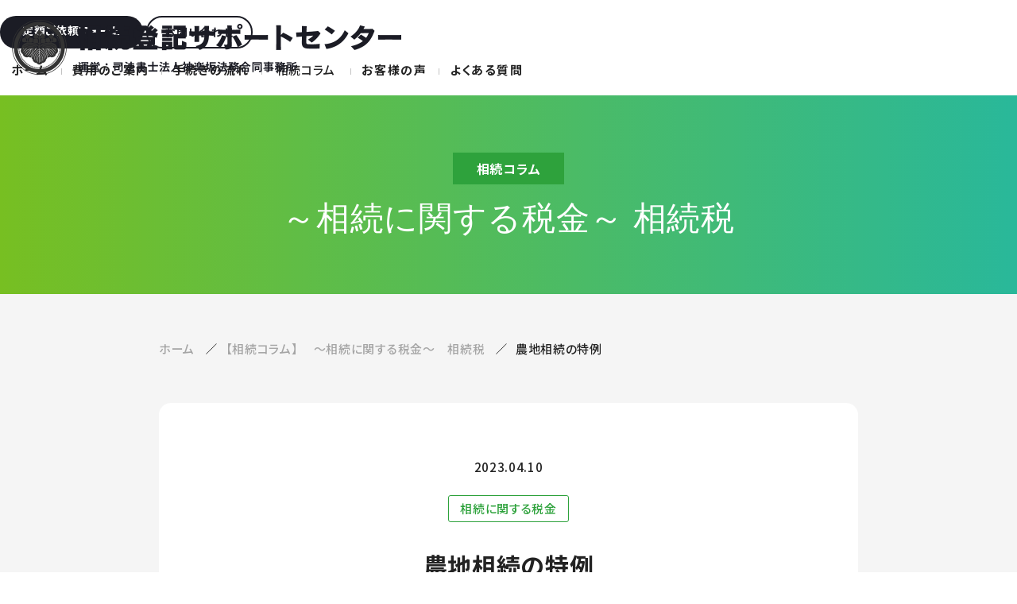

--- FILE ---
content_type: text/html; charset=UTF-8
request_url: https://sozokutouki.net/blog/post-873/
body_size: 11720
content:

<!DOCTYPE html>
<html dir="ltr" lang="ja" >
<head>
  <meta name="keywords" content="" />
  <meta name="description" content="" />

  <meta charset="UTF-8">
  <meta name="skype_toolbar" content="skype_toolbar_parser_compatible">
  <meta name="format-detection" content="telephone=no">
  <meta name="viewport" content="width=device-width, shrink-to-fit=yes, maximum-scale=2.0">
    <meta name="twitter:card" content="summary" />
  <meta name="twitter:site" content="" />
  <meta property="og:url" content="https://sozokutouki.net/blog/post-873/" />
  <meta property="og:title" content="農地相続の特例 - 相続登記サポートセンター【全国対応！】" />
  <meta property="og:description" content="" />
  <meta property="og:image" content="" />

    <link rel="stylesheet" type="text/css" href="https://sozokutouki.net/common/css/page.css" media="screen,tv,print" title="default" />

      <link rel="stylesheet" href="https://sozokutouki.net/common/css/blog_res.css" type="text/css" media="screen" charset="utf-8" />
  
  

    <script src="https://ajax.googleapis.com/ajax/libs/jquery/3.2.1/jquery.min.js"></script>
  <script type="text/javascript" src="https://sozokutouki.net/common/js/common.js"></script>
  <script type="text/javascript" src="https://sozokutouki.net/common/js/google.js"></script>
  <script type="text/javascript" src="https://sozokutouki.net/common/js/jquery.matchHeight.js"></script>

  
<title>農地相続の特例 - 相続登記サポートセンター【全国対応！】</title>
<meta name='robots' content='max-image-preview:large' />
<link rel="alternate" type="application/rss+xml" title="相続登記サポートセンター &raquo; 農地相続の特例 のコメントのフィード" href="https://sozokutouki.net/blog/post-873/feed/" />
<link rel="alternate" title="oEmbed (JSON)" type="application/json+oembed" href="https://sozokutouki.net/wp-json/oembed/1.0/embed?url=https%3A%2F%2Fsozokutouki.net%2Fblog%2Fpost-873%2F" />
<link rel="alternate" title="oEmbed (XML)" type="text/xml+oembed" href="https://sozokutouki.net/wp-json/oembed/1.0/embed?url=https%3A%2F%2Fsozokutouki.net%2Fblog%2Fpost-873%2F&#038;format=xml" />
<style id='wp-img-auto-sizes-contain-inline-css' type='text/css'>
img:is([sizes=auto i],[sizes^="auto," i]){contain-intrinsic-size:3000px 1500px}
/*# sourceURL=wp-img-auto-sizes-contain-inline-css */
</style>
<style id='wp-emoji-styles-inline-css' type='text/css'>

	img.wp-smiley, img.emoji {
		display: inline !important;
		border: none !important;
		box-shadow: none !important;
		height: 1em !important;
		width: 1em !important;
		margin: 0 0.07em !important;
		vertical-align: -0.1em !important;
		background: none !important;
		padding: 0 !important;
	}
/*# sourceURL=wp-emoji-styles-inline-css */
</style>
<style id='wp-block-library-inline-css' type='text/css'>
:root{--wp-block-synced-color:#7a00df;--wp-block-synced-color--rgb:122,0,223;--wp-bound-block-color:var(--wp-block-synced-color);--wp-editor-canvas-background:#ddd;--wp-admin-theme-color:#007cba;--wp-admin-theme-color--rgb:0,124,186;--wp-admin-theme-color-darker-10:#006ba1;--wp-admin-theme-color-darker-10--rgb:0,107,160.5;--wp-admin-theme-color-darker-20:#005a87;--wp-admin-theme-color-darker-20--rgb:0,90,135;--wp-admin-border-width-focus:2px}@media (min-resolution:192dpi){:root{--wp-admin-border-width-focus:1.5px}}.wp-element-button{cursor:pointer}:root .has-very-light-gray-background-color{background-color:#eee}:root .has-very-dark-gray-background-color{background-color:#313131}:root .has-very-light-gray-color{color:#eee}:root .has-very-dark-gray-color{color:#313131}:root .has-vivid-green-cyan-to-vivid-cyan-blue-gradient-background{background:linear-gradient(135deg,#00d084,#0693e3)}:root .has-purple-crush-gradient-background{background:linear-gradient(135deg,#34e2e4,#4721fb 50%,#ab1dfe)}:root .has-hazy-dawn-gradient-background{background:linear-gradient(135deg,#faaca8,#dad0ec)}:root .has-subdued-olive-gradient-background{background:linear-gradient(135deg,#fafae1,#67a671)}:root .has-atomic-cream-gradient-background{background:linear-gradient(135deg,#fdd79a,#004a59)}:root .has-nightshade-gradient-background{background:linear-gradient(135deg,#330968,#31cdcf)}:root .has-midnight-gradient-background{background:linear-gradient(135deg,#020381,#2874fc)}:root{--wp--preset--font-size--normal:16px;--wp--preset--font-size--huge:42px}.has-regular-font-size{font-size:1em}.has-larger-font-size{font-size:2.625em}.has-normal-font-size{font-size:var(--wp--preset--font-size--normal)}.has-huge-font-size{font-size:var(--wp--preset--font-size--huge)}.has-text-align-center{text-align:center}.has-text-align-left{text-align:left}.has-text-align-right{text-align:right}.has-fit-text{white-space:nowrap!important}#end-resizable-editor-section{display:none}.aligncenter{clear:both}.items-justified-left{justify-content:flex-start}.items-justified-center{justify-content:center}.items-justified-right{justify-content:flex-end}.items-justified-space-between{justify-content:space-between}.screen-reader-text{border:0;clip-path:inset(50%);height:1px;margin:-1px;overflow:hidden;padding:0;position:absolute;width:1px;word-wrap:normal!important}.screen-reader-text:focus{background-color:#ddd;clip-path:none;color:#444;display:block;font-size:1em;height:auto;left:5px;line-height:normal;padding:15px 23px 14px;text-decoration:none;top:5px;width:auto;z-index:100000}html :where(.has-border-color){border-style:solid}html :where([style*=border-top-color]){border-top-style:solid}html :where([style*=border-right-color]){border-right-style:solid}html :where([style*=border-bottom-color]){border-bottom-style:solid}html :where([style*=border-left-color]){border-left-style:solid}html :where([style*=border-width]){border-style:solid}html :where([style*=border-top-width]){border-top-style:solid}html :where([style*=border-right-width]){border-right-style:solid}html :where([style*=border-bottom-width]){border-bottom-style:solid}html :where([style*=border-left-width]){border-left-style:solid}html :where(img[class*=wp-image-]){height:auto;max-width:100%}:where(figure){margin:0 0 1em}html :where(.is-position-sticky){--wp-admin--admin-bar--position-offset:var(--wp-admin--admin-bar--height,0px)}@media screen and (max-width:600px){html :where(.is-position-sticky){--wp-admin--admin-bar--position-offset:0px}}

/*# sourceURL=wp-block-library-inline-css */
</style><style id='global-styles-inline-css' type='text/css'>
:root{--wp--preset--aspect-ratio--square: 1;--wp--preset--aspect-ratio--4-3: 4/3;--wp--preset--aspect-ratio--3-4: 3/4;--wp--preset--aspect-ratio--3-2: 3/2;--wp--preset--aspect-ratio--2-3: 2/3;--wp--preset--aspect-ratio--16-9: 16/9;--wp--preset--aspect-ratio--9-16: 9/16;--wp--preset--color--black: #000000;--wp--preset--color--cyan-bluish-gray: #abb8c3;--wp--preset--color--white: #ffffff;--wp--preset--color--pale-pink: #f78da7;--wp--preset--color--vivid-red: #cf2e2e;--wp--preset--color--luminous-vivid-orange: #ff6900;--wp--preset--color--luminous-vivid-amber: #fcb900;--wp--preset--color--light-green-cyan: #7bdcb5;--wp--preset--color--vivid-green-cyan: #00d084;--wp--preset--color--pale-cyan-blue: #8ed1fc;--wp--preset--color--vivid-cyan-blue: #0693e3;--wp--preset--color--vivid-purple: #9b51e0;--wp--preset--gradient--vivid-cyan-blue-to-vivid-purple: linear-gradient(135deg,rgb(6,147,227) 0%,rgb(155,81,224) 100%);--wp--preset--gradient--light-green-cyan-to-vivid-green-cyan: linear-gradient(135deg,rgb(122,220,180) 0%,rgb(0,208,130) 100%);--wp--preset--gradient--luminous-vivid-amber-to-luminous-vivid-orange: linear-gradient(135deg,rgb(252,185,0) 0%,rgb(255,105,0) 100%);--wp--preset--gradient--luminous-vivid-orange-to-vivid-red: linear-gradient(135deg,rgb(255,105,0) 0%,rgb(207,46,46) 100%);--wp--preset--gradient--very-light-gray-to-cyan-bluish-gray: linear-gradient(135deg,rgb(238,238,238) 0%,rgb(169,184,195) 100%);--wp--preset--gradient--cool-to-warm-spectrum: linear-gradient(135deg,rgb(74,234,220) 0%,rgb(151,120,209) 20%,rgb(207,42,186) 40%,rgb(238,44,130) 60%,rgb(251,105,98) 80%,rgb(254,248,76) 100%);--wp--preset--gradient--blush-light-purple: linear-gradient(135deg,rgb(255,206,236) 0%,rgb(152,150,240) 100%);--wp--preset--gradient--blush-bordeaux: linear-gradient(135deg,rgb(254,205,165) 0%,rgb(254,45,45) 50%,rgb(107,0,62) 100%);--wp--preset--gradient--luminous-dusk: linear-gradient(135deg,rgb(255,203,112) 0%,rgb(199,81,192) 50%,rgb(65,88,208) 100%);--wp--preset--gradient--pale-ocean: linear-gradient(135deg,rgb(255,245,203) 0%,rgb(182,227,212) 50%,rgb(51,167,181) 100%);--wp--preset--gradient--electric-grass: linear-gradient(135deg,rgb(202,248,128) 0%,rgb(113,206,126) 100%);--wp--preset--gradient--midnight: linear-gradient(135deg,rgb(2,3,129) 0%,rgb(40,116,252) 100%);--wp--preset--font-size--small: 13px;--wp--preset--font-size--medium: 20px;--wp--preset--font-size--large: 36px;--wp--preset--font-size--x-large: 42px;--wp--preset--spacing--20: 0.44rem;--wp--preset--spacing--30: 0.67rem;--wp--preset--spacing--40: 1rem;--wp--preset--spacing--50: 1.5rem;--wp--preset--spacing--60: 2.25rem;--wp--preset--spacing--70: 3.38rem;--wp--preset--spacing--80: 5.06rem;--wp--preset--shadow--natural: 6px 6px 9px rgba(0, 0, 0, 0.2);--wp--preset--shadow--deep: 12px 12px 50px rgba(0, 0, 0, 0.4);--wp--preset--shadow--sharp: 6px 6px 0px rgba(0, 0, 0, 0.2);--wp--preset--shadow--outlined: 6px 6px 0px -3px rgb(255, 255, 255), 6px 6px rgb(0, 0, 0);--wp--preset--shadow--crisp: 6px 6px 0px rgb(0, 0, 0);}:where(.is-layout-flex){gap: 0.5em;}:where(.is-layout-grid){gap: 0.5em;}body .is-layout-flex{display: flex;}.is-layout-flex{flex-wrap: wrap;align-items: center;}.is-layout-flex > :is(*, div){margin: 0;}body .is-layout-grid{display: grid;}.is-layout-grid > :is(*, div){margin: 0;}:where(.wp-block-columns.is-layout-flex){gap: 2em;}:where(.wp-block-columns.is-layout-grid){gap: 2em;}:where(.wp-block-post-template.is-layout-flex){gap: 1.25em;}:where(.wp-block-post-template.is-layout-grid){gap: 1.25em;}.has-black-color{color: var(--wp--preset--color--black) !important;}.has-cyan-bluish-gray-color{color: var(--wp--preset--color--cyan-bluish-gray) !important;}.has-white-color{color: var(--wp--preset--color--white) !important;}.has-pale-pink-color{color: var(--wp--preset--color--pale-pink) !important;}.has-vivid-red-color{color: var(--wp--preset--color--vivid-red) !important;}.has-luminous-vivid-orange-color{color: var(--wp--preset--color--luminous-vivid-orange) !important;}.has-luminous-vivid-amber-color{color: var(--wp--preset--color--luminous-vivid-amber) !important;}.has-light-green-cyan-color{color: var(--wp--preset--color--light-green-cyan) !important;}.has-vivid-green-cyan-color{color: var(--wp--preset--color--vivid-green-cyan) !important;}.has-pale-cyan-blue-color{color: var(--wp--preset--color--pale-cyan-blue) !important;}.has-vivid-cyan-blue-color{color: var(--wp--preset--color--vivid-cyan-blue) !important;}.has-vivid-purple-color{color: var(--wp--preset--color--vivid-purple) !important;}.has-black-background-color{background-color: var(--wp--preset--color--black) !important;}.has-cyan-bluish-gray-background-color{background-color: var(--wp--preset--color--cyan-bluish-gray) !important;}.has-white-background-color{background-color: var(--wp--preset--color--white) !important;}.has-pale-pink-background-color{background-color: var(--wp--preset--color--pale-pink) !important;}.has-vivid-red-background-color{background-color: var(--wp--preset--color--vivid-red) !important;}.has-luminous-vivid-orange-background-color{background-color: var(--wp--preset--color--luminous-vivid-orange) !important;}.has-luminous-vivid-amber-background-color{background-color: var(--wp--preset--color--luminous-vivid-amber) !important;}.has-light-green-cyan-background-color{background-color: var(--wp--preset--color--light-green-cyan) !important;}.has-vivid-green-cyan-background-color{background-color: var(--wp--preset--color--vivid-green-cyan) !important;}.has-pale-cyan-blue-background-color{background-color: var(--wp--preset--color--pale-cyan-blue) !important;}.has-vivid-cyan-blue-background-color{background-color: var(--wp--preset--color--vivid-cyan-blue) !important;}.has-vivid-purple-background-color{background-color: var(--wp--preset--color--vivid-purple) !important;}.has-black-border-color{border-color: var(--wp--preset--color--black) !important;}.has-cyan-bluish-gray-border-color{border-color: var(--wp--preset--color--cyan-bluish-gray) !important;}.has-white-border-color{border-color: var(--wp--preset--color--white) !important;}.has-pale-pink-border-color{border-color: var(--wp--preset--color--pale-pink) !important;}.has-vivid-red-border-color{border-color: var(--wp--preset--color--vivid-red) !important;}.has-luminous-vivid-orange-border-color{border-color: var(--wp--preset--color--luminous-vivid-orange) !important;}.has-luminous-vivid-amber-border-color{border-color: var(--wp--preset--color--luminous-vivid-amber) !important;}.has-light-green-cyan-border-color{border-color: var(--wp--preset--color--light-green-cyan) !important;}.has-vivid-green-cyan-border-color{border-color: var(--wp--preset--color--vivid-green-cyan) !important;}.has-pale-cyan-blue-border-color{border-color: var(--wp--preset--color--pale-cyan-blue) !important;}.has-vivid-cyan-blue-border-color{border-color: var(--wp--preset--color--vivid-cyan-blue) !important;}.has-vivid-purple-border-color{border-color: var(--wp--preset--color--vivid-purple) !important;}.has-vivid-cyan-blue-to-vivid-purple-gradient-background{background: var(--wp--preset--gradient--vivid-cyan-blue-to-vivid-purple) !important;}.has-light-green-cyan-to-vivid-green-cyan-gradient-background{background: var(--wp--preset--gradient--light-green-cyan-to-vivid-green-cyan) !important;}.has-luminous-vivid-amber-to-luminous-vivid-orange-gradient-background{background: var(--wp--preset--gradient--luminous-vivid-amber-to-luminous-vivid-orange) !important;}.has-luminous-vivid-orange-to-vivid-red-gradient-background{background: var(--wp--preset--gradient--luminous-vivid-orange-to-vivid-red) !important;}.has-very-light-gray-to-cyan-bluish-gray-gradient-background{background: var(--wp--preset--gradient--very-light-gray-to-cyan-bluish-gray) !important;}.has-cool-to-warm-spectrum-gradient-background{background: var(--wp--preset--gradient--cool-to-warm-spectrum) !important;}.has-blush-light-purple-gradient-background{background: var(--wp--preset--gradient--blush-light-purple) !important;}.has-blush-bordeaux-gradient-background{background: var(--wp--preset--gradient--blush-bordeaux) !important;}.has-luminous-dusk-gradient-background{background: var(--wp--preset--gradient--luminous-dusk) !important;}.has-pale-ocean-gradient-background{background: var(--wp--preset--gradient--pale-ocean) !important;}.has-electric-grass-gradient-background{background: var(--wp--preset--gradient--electric-grass) !important;}.has-midnight-gradient-background{background: var(--wp--preset--gradient--midnight) !important;}.has-small-font-size{font-size: var(--wp--preset--font-size--small) !important;}.has-medium-font-size{font-size: var(--wp--preset--font-size--medium) !important;}.has-large-font-size{font-size: var(--wp--preset--font-size--large) !important;}.has-x-large-font-size{font-size: var(--wp--preset--font-size--x-large) !important;}
/*# sourceURL=global-styles-inline-css */
</style>

<style id='classic-theme-styles-inline-css' type='text/css'>
/*! This file is auto-generated */
.wp-block-button__link{color:#fff;background-color:#32373c;border-radius:9999px;box-shadow:none;text-decoration:none;padding:calc(.667em + 2px) calc(1.333em + 2px);font-size:1.125em}.wp-block-file__button{background:#32373c;color:#fff;text-decoration:none}
/*# sourceURL=/wp-includes/css/classic-themes.min.css */
</style>
<link rel='stylesheet' id='twentynineteen-style-css' href='https://sozokutouki.net/wp/wp-content/themes/sozokutouki.net/style.css?ver=1.0' type='text/css' media='all' />
<link rel='stylesheet' id='twentynineteen-print-style-css' href='https://sozokutouki.net/wp/wp-content/themes/twentynineteen/print.css?ver=1.0' type='text/css' media='print' />
<link rel="https://api.w.org/" href="https://sozokutouki.net/wp-json/" /><link rel="alternate" title="JSON" type="application/json" href="https://sozokutouki.net/wp-json/wp/v2/posts/873" /><link rel="EditURI" type="application/rsd+xml" title="RSD" href="https://sozokutouki.net/wp/xmlrpc.php?rsd" />
<meta name="generator" content="WordPress 6.9" />
<link rel="canonical" href="https://sozokutouki.net/blog/post-873/" />
<link rel='shortlink' href='https://sozokutouki.net/?p=873' />
<meta name="cdp-version" content="1.4.9" /><link rel="pingback" href="https://sozokutouki.net/wp/xmlrpc.php"></head>
<body id="PageBlog" class="pageEntry Post-873">
  <div id="Wall"></div>
  <header id="Header">
    <div id="ContBoxHeader">
      <h1><a href="https://sozokutouki.net/">相続登記サポートセンター<span>運営：司法書士法人神楽坂法務合同事務所</span></a></h1>
      <div class="navWrap">
        <nav id="HeaderMenu" class="disp_pc">
          <div class="headerBtns">
            <a href="https://sozokutouki.net/request/" class="headerBtn isEntry hovTypeBkColorChange">
              <div class="headerBtnMain">
                <span class="headerBtnTxt">定額ご依頼フォーム</span>
              </div>
            </a>
            <a href="https://sozokutouki.net/contact/" class="headerBtn isContact hovTypeTxtColorChange">
              <div class="headerBtnMain">
                <span class="headerBtnTxt">お問い合わせ</span>
              </div>
            </a>
          </div><!-- // headerBtns -->
          <ul class="headerList">
            <li class="headerListCont"><a href="https://sozokutouki.net/">ホーム</a></li>
                      <li class="headerListCont"><a href="https://sozokutouki.net/#Fee">費用のご案内</a></li>
            <li class="headerListCont"><a href="https://sozokutouki.net/#Flow">手続きの流れ</a></li>
                      <li class="headerListCont headerSubListHookWrap">
              <span class="headerSubListHook" ontouchstart="">相続コラム</span>
              <div class="headerSubList">
                <ul class="headerSubListContWrap innerBasic">
                  <li class="headerSubListCont">
                    <p class="headerSubListTitle">相続登記</p>
                    <ul class="headerSubListItems">
                      <li class="headerSubListItem"><a href="https://sozokutouki.net/blog/souzokutouki01/">相続登記の基本</a></li>
                      <li class="headerSubListItem"><a href="https://sozokutouki.net/blog/souzokutouki02/">相続登記、こんな時は？</a></li>
                      <li class="headerSubListItem"><a href="https://sozokutouki.net/blog/souzokutouki03/">遺言書・遺産分割協議書</a></li>
                      <li class="headerSubListItem"><a href="https://sozokutouki.net/blog/souzokutouki04/">複雑な事例</a></li>
                      <li class="headerSubListItem"><a href="https://sozokutouki.net/blog/souzokutouki05/">登記の基本知識</a></li>
                    </ul>
                  </li>
                  <li class="headerSubListCont">
                    <p class="headerSubListTitle">相続財産（遺産）</p>
                    <ul class="headerSubListItems">
                      <li class="headerSubListItem"><a href="https://sozokutouki.net/blog/souzokuzaisan01/">不動産の相続</a></li>
                      <li class="headerSubListItem"><a href="https://sozokutouki.net/blog/souzokuzaisan02/">預貯金等の相続</a></li>
                      <li class="headerSubListItem"><a href="https://sozokutouki.net/blog/souzokuzaisan03/">動産の相続</a></li>
                      <li class="headerSubListItem"><a href="https://sozokutouki.net/blog/souzokuzaisan04/">その他の財産の相続</a></li>
                    </ul>
                  </li>
                  <li class="headerSubListCont">
                    <p class="headerSubListTitle">遺産分割</p>
                    <ul class="headerSubListItems">
                      <li class="headerSubListItem"><a href="https://sozokutouki.net/blog/isanbunkatsu01/">法定相続</a></li>
                      <li class="headerSubListItem"><a href="https://sozokutouki.net/blog/isanbunkatsu02/">遺産分割協議</a></li>
                      <li class="headerSubListItem"><a href="https://sozokutouki.net/blog/isanbunkatsu03/">遺産分割協議、<br>こんな時は？</a></li>
                      <li class="headerSubListItem"><a href="https://sozokutouki.net/blog/isanbunkatsu04/">相続放棄について</a></li>
                      <li class="headerSubListItem"><a href="https://sozokutouki.net/blog/isanbunkatsu05/">遺産分割いろいろ</a></li>
                    </ul>
                  </li>
                  <li class="headerSubListCont">
                    <p class="headerSubListTitle">遺言</p>
                    <ul class="headerSubListItems">
                      <li class="headerSubListItem"><a href="https://sozokutouki.net/blog/yuigon01/">遺言書を作成しよう<br>と思ったら</a></li>
                      <li class="headerSubListItem"><a href="https://sozokutouki.net/blog/yuigon02/">遺言書の書き方</a></li>
                      <li class="headerSubListItem"><a href="https://sozokutouki.net/blog/yuigon03/">遺言書を書いた後</a></li>
                      <li class="headerSubListItem"><a href="https://sozokutouki.net/blog/yuigon04/">遺言書を見つけた時</a></li>
                      <li class="headerSubListItem"><a href="https://sozokutouki.net/blog/yuigon05/">遺言書の有効無効</a></li>
                      <li class="headerSubListItem"><a href="https://sozokutouki.net/blog/yuigon06/">遺留分</a></li>
                      <li class="headerSubListItem"><a href="https://sozokutouki.net/blog/yuigon07/">遺言執行者</a></li>
                      <li class="headerSubListItem"><a href="https://sozokutouki.net/blog/yuigon08/">その他</a></li>
                    </ul>
                  </li>
                  <li class="headerSubListCont">
                    <p class="headerSubListTitle">相続に関する税金</p>
                    <ul class="headerSubListItems">
                      <li class="headerSubListItem"><a href="https://sozokutouki.net/blog/zeikin01/">相続税</a></li>
                      <li class="headerSubListItem"><a href="https://sozokutouki.net/blog/zeikin02/">事業承継</a></li>
                      <li class="headerSubListItem"><a href="https://sozokutouki.net/blog/zeikin03/">贈与税</a></li>
                      <li class="headerSubListItem"><a href="https://sozokutouki.net/blog/zeikin04/">譲渡所得税</a></li>
                      <li class="headerSubListItem"><a href="https://sozokutouki.net/blog/zeikin05/">その他</a></li>
                    </ul>
                  </li>
                </ul>
              </div>
            </li>
            <li class="headerListCont"><a href="https://sozokutouki.net/blog/voice/">お客様の声</a></li>
            <li class="headerListCont"><a href="https://sozokutouki.net/blog/faq/">よくある質問</a></li>
          </ul>
        </nav>
      </div>
    </div>
    <div id="MenuButton" class="disp_sp"></div>
  </header>
  <div id="MainImg" class="gradTypeGrnHor">
    <div id="MainImgInner" class="innerBasic ">
          <p class="catLabel">相続コラム</p>
          <h2 class="catTitle">
        ～相続に関する税金～  <br class="sp_display">相続税      </h2>
      <!--<h2 class="catTitle">〜相続登記〜<br class="disp_sp">相続登記の基本</h2>-->
    </div>
  </div>
  <div id="Container">
    <div class="innerBasic">
      <nav id="TopicPath">
        <ol>
          <li class="home"><a href="/">ホーム</a></li>
          <li class="topicCat">
            
                    <a href="https://sozokutouki.net/blog/zeikin01/">
                                            【相続コラム】　
                                                                  ～相続に関する税金～　相続税                    </a>

                      </li>
          <li>農地相続の特例</li>
        </ol>
      </nav>
    </div>

    <article id="Main">
      <section class="contBox01 contBox">
        <div class="innerBasic">
          <section class="contSubBox01 contSubBox">
            <div class="entryHeader">
              <span class="time">2023.04.10</span>

                                          <p class="catLabel"><span>相続に関する税金</span></p>
                              
              <p class="title">農地相続の特例</p>
            </div>
            <div class="entryBody entryBox">
              <p><img fetchpriority="high" decoding="async" src="https://sozokutouki.net/wp/wp-content/uploads/2022/10/23232366_s.jpg" alt="" width="640" height="427" class="aligncenter size-full wp-image-792" srcset="https://sozokutouki.net/wp/wp-content/uploads/2022/10/23232366_s.jpg 640w, https://sozokutouki.net/wp/wp-content/uploads/2022/10/23232366_s-300x200.jpg 300w" sizes="(max-width: 640px) 100vw, 640px" /></p>
<h2><strong>はじめに</strong></h2>
<p>農業を営んでいた被相続人から農地を相続した場合、一定の要件を満たせば相続税に関して農地の納税猶予の特例が受けられます。</p>
<p>これは、農地を農業目的で使用している限りにおいては到底実現しない高い評価額により相続税が課税されてしまうと、農業を継続したくても相続税を払うために農地を売却せざるを得ないという問題が生じるため、自ら農業経営を継続する相続人を税制面から支援するために設けられた制度です。</p>
<p>本稿ではこの制度についてご紹介していきます。<span> </span></p>
<h2><strong>特例について</strong></h2>
<p>農業を営んでいた被相続人又は特定貸付け等を行っていた被相続人から、一定の相続人が一定の農地等を相続や遺贈によって取得し、引き続き農業を営む場合又は特定貸付け等を行う場合、一定の要件の下に、その取得した農地等の価額のうち農業投資価格（※）による価額を超える部分に対応する相続税額の納税が猶予されます。この猶予される相続税額を「農地等納税猶予税額」といいます。</p>
<p>（※）国税庁ホームページの「路線価図・評価倍率表」で、取得した農地等の所在する都道府県ごとに確認することができます。<span> </span></p>
<p>この農地等納税猶予税額は、次のいずれかに該当することとなったときに免除されます。なお、相続時精算課税に係る贈与によって取得した農地等については、この特例の適用を受けることはできません。</p>
<ol>
<li>特例の適用を受けた農業相続人が死亡した場合</li>
<li>特例の適用を受けた農業相続人が、この特例の適用を受ける農地等の全部を租税特別措置法第<span style="font-size: 1em; font-weight: inherit; letter-spacing: 0.045em;">70</span><span style="font-size: 1em; font-weight: inherit; letter-spacing: 0.045em;">条の</span><span style="font-size: 1em; font-weight: inherit; letter-spacing: 0.045em;">4</span><span style="font-size: 1em; font-weight: inherit; letter-spacing: 0.045em;">の規定に基づき農業の後継者に生前一括贈与した場合（特定貸付け等を行っていない相続人に限る。）</span></li>
<li>特例農地等のうち、平成<span style="font-size: 1em; font-weight: inherit; letter-spacing: 0.045em;">3</span><span style="font-size: 1em; font-weight: inherit; letter-spacing: 0.045em;">年</span><span style="font-size: 1em; font-weight: inherit; letter-spacing: 0.045em;">1</span><span style="font-size: 1em; font-weight: inherit; letter-spacing: 0.045em;">月</span><span style="font-size: 1em; font-weight: inherit; letter-spacing: 0.045em;">1</span><span style="font-size: 1em; font-weight: inherit; letter-spacing: 0.045em;">日において三大都市圏（首都圏、近畿圏及び中部圏）の特定市以外の区域内に所在する市街化区域内農地等（生産緑地等を除く）について特例の適用を受け、当該適用を受けた農業相続人が、相続税の申告書の提出期限の翌日から農業を</span><span style="font-size: 1em; font-weight: inherit; letter-spacing: 0.045em;">20</span><span style="font-size: 1em; font-weight: inherit; letter-spacing: 0.045em;">年間継続した場合（特例農地等のうちに都市営農農地等を有しない相続人に限る。）</span><span style="font-size: 1em; font-weight: inherit; letter-spacing: 0.045em;"> </span></li>
</ol>
<h2><strong>特例を受けるための要件</strong></h2>
<p>この特例を受けることができるのは、次の要件に該当する場合です。</p>
<p>【被相続人の要件】</p>
<p>次のいずれかに該当する人であること。</p>
<ol>
<li>死亡の日まで農業を営んでいた人</li>
<li>農地等の生前一括贈与をした人※死亡の日まで受贈者が贈与税の納税猶予又は納期限の延長の特例の適用を受けていた場合に限られます。</li>
<li>死亡の日まで相続税の納税猶予の適用を受けていた農業相続人又は農地等の生前一括贈与の適用を受けていた受贈者で、障害、疾病などの事由により自己の農業の用に供することが困難な状態であるため賃借権等の設定による貸付けをし、税務署長に届出をした人</li>
<li>死亡の日まで特定貸付け等を行っていた人※特定貸付け等とは、農業経営基盤強化促進法、都市農地の貸借の円滑化に関する法律又は特定農地貸付けに関する農地法等の特例に関する法律などの規定による一定の貸付けをいいます。<span style="font-size: 15px; text-align: justify; letter-spacing: 0.045em;"> </span></li>
</ol>
<h2>【農業相続人の要件】</h2>
<p>次のいずれかに該当する人であること。</p>
<ol>
<li>相続税の申告期限までに農業経営を開始し、その後も引き続き農業経営を行うと認められる人</li>
<li>農地等の生前一括贈与の特例の適用を受けた受贈者で、特例付加年金又は経営移譲年金の支給を受けるため、その推定相続人の<span style="font-size: 1em; font-weight: inherit; letter-spacing: 0.045em;">1</span><span style="font-size: 1em; font-weight: inherit; letter-spacing: 0.045em;">人に対し、農地等について使用貸借による権利を設定して農業経営を移譲し、税務署長に届出をした人</span>※贈与者の死亡後も引き続いてその推定相続人が農業経営を行うものに限ります。</li>
<li>農地等の生前一括贈与の特例の適用を受けた受贈者で、営農困難時貸付けをし、税務署長に届出をした人※贈与者の死亡後も引き続いて賃借権等の設定による貸付けを行うものに限ります。</li>
<li>相続税の申告期限までに特定貸付け等を行った人（農地等の生前一括贈与の特例の適用を受けた受贈者である場合には、相続税の申告期限において特定貸付け等を行っている人）<span style="font-size: 1em; font-weight: inherit; letter-spacing: 0.045em;"> </span></li>
</ol>
<h2>【特例農地等の要件】</h2>
<p>次のいずれかに該当するもの。</p>
<ol>
<li>被相続人が農業の用に供していた農地等で、相続税の申告期限までに遺産分割されたもの</li>
<li>被相続人が特定貸付け等を行っていた農地又は採草放牧地で、相続税の申告期限までに遺産分割されたもの</li>
<li>被相続人が営農困難時貸付けを行っていた農地等で、相続税の申告期限までに遺産分割されたもの</li>
<li>被相続人から生前一括贈与により取得した農地等で、被相続人の死亡の時まで贈与税の納税猶予又は納期限の延長の特例の適用を受けていたもの</li>
<li>相続や遺贈によって財産を取得した人が、相続開始の年に被相続人から生前一括贈与を受けていたもの </li>
</ol>
<h2><strong>特例を受けるための手続等</strong></h2>
<h3>1.相続税の申告手続</h3>
<p>相続税の申告書に所定の事項を記載し期限内に提出するとともに、農地等納税猶予税額及び利子税の額に見合う担保を提供することが必要です。申告書には相続税の納税猶予に関する適格者証明書や担保関係書類など一定の書類を添付することが必要です。</p>
<h3>2.納税猶予期間中の継続届出</h3>
<p>納税猶予期間中は相続税の申告期限から<span>3</span>年目ごとに、引き続いてこの特例の適用を受ける旨及び特例農地等に係る農業経営に関する事項等を記載した「継続届出書」を提出することが必要です。<span> </span></p>
<h2><strong>おわりに</strong></h2>
<p>以上、農地の納税猶予の特例の要件等をご紹介いたしましたが、実際に特例を受けようとすると、さらに細かい要件を求められるものもあります。ご自身が農地を相続された場合には、経験豊富な専門家へご相談されることをお勧めいたします。</p>
<p>（文責：尾上）</p>
            </div>
            <div class="catLinkTxt">
                            <a href="https://sozokutouki.net/blog/zeikin01/">相続税一覧</a>

                          </div>
          </section>
        </div>
      </section>
    </article>

    </div>
  </div>
<footer id="Footer">
          <div id="PageTop"><a href="#Header">Page Top</a></div>
        <div class="footerNav">
      <div class="innerBasic">
        <ul class="footerNavMain">
          <li><a href="https://sozokutouki.net/">ホーム</a></li>
          <li><a href="https://sozokutouki.net/request/">定額ご依頼フォーム</a></li>
          <li><a href="https://sozokutouki.net/contact/">お問い合わせ</a></li>
                  <li><a href="https://sozokutouki.net/#Fee">費用のご案内</a></li>
          <li><a href="https://sozokutouki.net/#Flow">手続きの流れ</a></li>
                  <li><a href="https://sozokutouki.net/blog/voice/">お客様の声</a></li>
          <li><a href="https://sozokutouki.net/blog/faq/">よくある質問</a></li>
        </ul>
        <ul class="footerNavSub">
          <li><a href="https://sozokutouki.net/blog/news/">お知らせ</a></li>
          <li><a href="https://sozokutouki.net/policy/">プライバシーポリシー</a></li>
          <li><a href="https://sozokutouki.net/terms/" data-mh="footerGp01">利用規約</a></li>
          <li><a href="https://sozokutouki.net/law/" data-mh="footerGp01">特定商取引法に関する表記</a></li>
        </ul>
      </div>
    </div>
    <div class="footerList disp_pc">
      <div class="footerSubList">
        <span class="footerListLabel">相続コラム</span>
        <ul class="footerSubListContWrap innerBasic">
          <li class="footerSubListCont">
            <p class="footerSubListTitle">相続登記</p>
            <ul class="footerSubListItems">
              <li class="footerSubListItem"><a href="https://sozokutouki.net/blog/souzokutouki01/">相続登記の基本</a></li>
              <li class="footerSubListItem"><a href="https://sozokutouki.net/blog/souzokutouki02/">相続登記、こんな時は？</a></li>
              <li class="footerSubListItem"><a href="https://sozokutouki.net/blog/souzokutouki03/">遺言書・遺産分割協議書</a></li>
              <li class="footerSubListItem"><a href="https://sozokutouki.net/blog/souzokutouki04/">複雑な事例</a></li>
              <li class="footerSubListItem"><a href="https://sozokutouki.net/blog/souzokutouki05/">登記の基本知識</a></li>
            </ul>
          </li>
          <li class="footerSubListCont">
            <p class="footerSubListTitle">相続財産（遺産）</p>
            <ul class="footerSubListItems">
              <li class="footerSubListItem"><a href="https://sozokutouki.net/blog/souzokuzaisan01/">不動産の相続</a></li>
              <li class="footerSubListItem"><a href="https://sozokutouki.net/blog/souzokuzaisan02/">預貯金等の相続</a></li>
              <li class="footerSubListItem"><a href="https://sozokutouki.net/blog/souzokuzaisan03/">動産の相続</a></li>
              <li class="footerSubListItem"><a href="https://sozokutouki.net/blog/souzokuzaisan04/">その他の財産の相続</a></li>
            </ul>
          </li>
          <li class="footerSubListCont">
            <p class="footerSubListTitle">遺産分割</p>
            <ul class="footerSubListItems">
              <li class="footerSubListItem"><a href="https://sozokutouki.net/blog/isanbunkatsu01/">法定相続</a></li>
              <li class="footerSubListItem"><a href="https://sozokutouki.net/blog/isanbunkatsu02/">遺産分割協議</a></li>
              <li class="footerSubListItem"><a href="https://sozokutouki.net/blog/isanbunkatsu03/">遺産分割協議、<br>こんな時は？</a></li>
              <li class="footerSubListItem"><a href="https://sozokutouki.net/blog/isanbunkatsu04/">相続放棄について</a></li>
              <li class="footerSubListItem"><a href="https://sozokutouki.net/blog/isanbunkatsu05/">遺産分割いろいろ</a></li>
            </ul>
          </li>
          <li class="footerSubListCont">
            <p class="footerSubListTitle">遺言</p>
            <ul class="footerSubListItems">
              <li class="footerSubListItem"><a href="https://sozokutouki.net/blog/yuigon01/">遺言書を作成しよう<br>と思ったら</a></li>
              <li class="footerSubListItem"><a href="https://sozokutouki.net/blog/yuigon02/">遺言書の書き方</a></li>
              <li class="footerSubListItem"><a href="https://sozokutouki.net/blog/yuigon03/">遺言書を書いた後</a></li>
              <li class="footerSubListItem"><a href="https://sozokutouki.net/blog/yuigon04/">遺言書を見つけた時</a></li>
              <li class="footerSubListItem"><a href="https://sozokutouki.net/blog/yuigon05/">遺言書の有効無効</a></li>
              <li class="footerSubListItem"><a href="https://sozokutouki.net/blog/yuigon06/">遺留分</a></li>
              <li class="footerSubListItem"><a href="https://sozokutouki.net/blog/yuigon07/">遺言執行者</a></li>
              <li class="footerSubListItem"><a href="https://sozokutouki.net/blog/yuigon08/">その他</a></li>
            </ul>
          </li>
          <li class="footerSubListCont">
            <p class="footerSubListTitle">相続に関する税金</p>
            <ul class="footerSubListItems">
              <li class="footerSubListItem"><a href="https://sozokutouki.net/blog/zeikin01/">相続税</a></li>
              <li class="footerSubListItem"><a href="https://sozokutouki.net/blog/zeikin02/">事業承継</a></li>
              <li class="footerSubListItem"><a href="https://sozokutouki.net/blog/zeikin03/">贈与税</a></li>
              <li class="footerSubListItem"><a href="https://sozokutouki.net/blog/zeikin04/">譲渡所得税</a></li>
              <li class="footerSubListItem"><a href="https://sozokutouki.net/blog/zeikin05/">その他</a></li>
            </ul>
          </li>
        </ul>
      </div>
    </div>
    <div id="CopyRight">
      <small>©司法書士法人神楽坂法務合同事務所. </small>
      <address>ALL RIGHTS RESERVED.  WEBSITE PLAN PRODUCED BY BIT.</address>
    </div>
  </footer>
  <div id="HeaderMenuSp" class="disp_sp">
    <ul class="headerSpList">
      <li class="headerSpListCont"><a href="https://sozokutouki.net/">ホーム</a></li>
          <li class="headerSpListCont"><a href="https://sozokutouki.net/#Fee">費用のご案内</a></li>
      <li class="headerSpListCont"><a href="https://sozokutouki.net/#Flow">手続きの流れ</a></li>
          <li class="headerSpListCont">
        <span class="headerSpSubListHook click"><i>相続コラム</i></span>
        <div class="headerSpSubList showBox">
          <ul class="headerSubListContWrap innerBasic">
            <li class="headerSpSubListCont">
              <p class="headerSpSubListTitle">相続登記</p>
              <ul class="headerSpSubListItems">
                <li class="headerSpSubListItem"><a href="https://sozokutouki.net/blog/souzokutouki01/">相続登記の基本</a></li>
                <li class="headerSpSubListItem"><a href="https://sozokutouki.net/blog/souzokutouki02/">相続登記、こんな時は？</a></li>
                <li class="headerSpSubListItem"><a href="https://sozokutouki.net/blog/souzokutouki03/">遺言書・遺産分割協議書</a></li>
                <li class="headerSpSubListItem"><a href="https://sozokutouki.net/blog/souzokutouki04/">複雑な事例</a></li>
                <li class="headerSpSubListItem"><a href="https://sozokutouki.net/blog/souzokutouki05/">登記の基本知識</a></li>
              </ul>
            </li>
            <li class="headerSpSubListCont">
              <p class="headerSpSubListTitle">相続財産（遺産）</p>
              <ul class="headerSpSubListItems">
                <li class="headerSpSubListItem"><a href="https://sozokutouki.net/blog/souzokuzaisan01/">不動産の相続</a></li>
                <li class="headerSpSubListItem"><a href="https://sozokutouki.net/blog/souzokuzaisan02/">預貯金等の相続</a></li>
                <li class="headerSpSubListItem"><a href="https://sozokutouki.net/blog/souzokuzaisan03/">動産の相続</a></li>
                <li class="headerSpSubListItem"><a href="https://sozokutouki.net/blog/souzokuzaisan04/">その他の財産の相続</a></li>
              </ul>
            </li>
            <li class="headerSpSubListCont">
              <p class="headerSpSubListTitle">遺産分割</p>
              <ul class="headerSpSubListItems">
                <li class="headerSpSubListItem"><a href="https://sozokutouki.net/blog/isanbunkatsu01/">法定相続</a></li>
                <li class="headerSpSubListItem"><a href="https://sozokutouki.net/blog/isanbunkatsu02/">遺産分割協議</a></li>
                <li class="headerSpSubListItem"><a href="https://sozokutouki.net/blog/isanbunkatsu03/">遺産分割協議、<br>こんな時は？</a></li>
                <li class="headerSpSubListItem"><a href="https://sozokutouki.net/blog/isanbunkatsu04/">相続放棄について</a></li>
                <li class="headerSpSubListItem"><a href="https://sozokutouki.net/blog/isanbunkatsu05/">遺産分割いろいろ</a></li>
              </ul>
            </li>
            <li class="headerSpSubListCont">
              <p class="headerSpSubListTitle">遺言</p>
              <ul class="headerSpSubListItems">
                <li class="headerSpSubListItem"><a href="https://sozokutouki.net/blog/yuigon01/">遺言書を作成しよう<br>と思ったら</a></li>
                <li class="headerSpSubListItem"><a href="https://sozokutouki.net/blog/yuigon02/">遺言書の書き方</a></li>
                <li class="headerSpSubListItem"><a href="https://sozokutouki.net/blog/yuigon03/">遺言書を書いた後</a></li>
                <li class="headerSpSubListItem"><a href="https://sozokutouki.net/blog/yuigon04/">遺言書を見つけた時</a></li>
                <li class="headerSpSubListItem"><a href="https://sozokutouki.net/blog/yuigon05/">遺言書の有効無効</a></li>
                <li class="headerSpSubListItem"><a href="https://sozokutouki.net/blog/yuigon06/">遺留分</a></li>
                <li class="headerSpSubListItem"><a href="https://sozokutouki.net/blog/yuigon07/">遺言執行者</a></li>
                <li class="headerSpSubListItem"><a href="https://sozokutouki.net/blog/yuigon08/">その他</a></li>
              </ul>
            </li>
            <li class="headerSpSubListCont">
              <p class="headerSpSubListTitle">相続に関する税金</p>
              <ul class="headerSpSubListItems">
                <li class="headerSpSubListItem"><a href="https://sozokutouki.net/blog/zeikin01/">相続税</a></li>
                <li class="headerSpSubListItem"><a href="https://sozokutouki.net/blog/zeikin02/">事業承継</a></li>
                <li class="headerSpSubListItem"><a href="https://sozokutouki.net/blog/zeikin03/">贈与税</a></li>
                <li class="headerSpSubListItem"><a href="https://sozokutouki.net/blog/zeikin04/">譲渡所得税</a></li>
                <li class="headerSpSubListItem"><a href="https://sozokutouki.net/blog/zeikin05/">その他</a></li>
              </ul>
            </li>
          </ul>
        </div>
      </li>
      <li class="headerSpListCont"><a href="https://sozokutouki.net/blog/voice/">お客様の声</a></li>
      <li class="headerSpListCont"><a href="https://sozokutouki.net/blog/faq/">よくある質問</a></li>
    </ul>
    <div class="headerSpBtns">
      <a href="https://sozokutouki.net/request/" class="headerSpBtn isEntry hovTypeBkColorChange">
        <div class="headerSpBtnMain">
          <span class="headerSpBtnTxt">定額ご依頼フォーム</span>
        </div>
      </a>
      <a href="https://sozokutouki.net/contact/" class="headerSpBtn isContact hovTypeTxtColorChange">
        <div class="headerSpBtnMain">
          <span class="headerSpBtnTxt">お問い合わせ</span>
        </div>
      </a>
    </div><!-- // headerSpBtns -->
  </div>



<script type="speculationrules">
{"prefetch":[{"source":"document","where":{"and":[{"href_matches":"/*"},{"not":{"href_matches":["/wp/wp-*.php","/wp/wp-admin/*","/wp/wp-content/uploads/*","/wp/wp-content/*","/wp/wp-content/plugins/*","/wp/wp-content/themes/sozokutouki.net/*","/wp/wp-content/themes/twentynineteen/*","/*\\?(.+)"]}},{"not":{"selector_matches":"a[rel~=\"nofollow\"]"}},{"not":{"selector_matches":".no-prefetch, .no-prefetch a"}}]},"eagerness":"conservative"}]}
</script>
	<script>
	/(trident|msie)/i.test(navigator.userAgent)&&document.getElementById&&window.addEventListener&&window.addEventListener("hashchange",function(){var t,e=location.hash.substring(1);/^[A-z0-9_-]+$/.test(e)&&(t=document.getElementById(e))&&(/^(?:a|select|input|button|textarea)$/i.test(t.tagName)||(t.tabIndex=-1),t.focus())},!1);
	</script>
	<script type="text/javascript" src="https://sozokutouki.net/wp/wp-includes/js/comment-reply.min.js?ver=6.9" id="comment-reply-js" async="async" data-wp-strategy="async" fetchpriority="low"></script>
<script id="wp-emoji-settings" type="application/json">
{"baseUrl":"https://s.w.org/images/core/emoji/17.0.2/72x72/","ext":".png","svgUrl":"https://s.w.org/images/core/emoji/17.0.2/svg/","svgExt":".svg","source":{"concatemoji":"https://sozokutouki.net/wp/wp-includes/js/wp-emoji-release.min.js?ver=6.9"}}
</script>
<script type="module">
/* <![CDATA[ */
/*! This file is auto-generated */
const a=JSON.parse(document.getElementById("wp-emoji-settings").textContent),o=(window._wpemojiSettings=a,"wpEmojiSettingsSupports"),s=["flag","emoji"];function i(e){try{var t={supportTests:e,timestamp:(new Date).valueOf()};sessionStorage.setItem(o,JSON.stringify(t))}catch(e){}}function c(e,t,n){e.clearRect(0,0,e.canvas.width,e.canvas.height),e.fillText(t,0,0);t=new Uint32Array(e.getImageData(0,0,e.canvas.width,e.canvas.height).data);e.clearRect(0,0,e.canvas.width,e.canvas.height),e.fillText(n,0,0);const a=new Uint32Array(e.getImageData(0,0,e.canvas.width,e.canvas.height).data);return t.every((e,t)=>e===a[t])}function p(e,t){e.clearRect(0,0,e.canvas.width,e.canvas.height),e.fillText(t,0,0);var n=e.getImageData(16,16,1,1);for(let e=0;e<n.data.length;e++)if(0!==n.data[e])return!1;return!0}function u(e,t,n,a){switch(t){case"flag":return n(e,"\ud83c\udff3\ufe0f\u200d\u26a7\ufe0f","\ud83c\udff3\ufe0f\u200b\u26a7\ufe0f")?!1:!n(e,"\ud83c\udde8\ud83c\uddf6","\ud83c\udde8\u200b\ud83c\uddf6")&&!n(e,"\ud83c\udff4\udb40\udc67\udb40\udc62\udb40\udc65\udb40\udc6e\udb40\udc67\udb40\udc7f","\ud83c\udff4\u200b\udb40\udc67\u200b\udb40\udc62\u200b\udb40\udc65\u200b\udb40\udc6e\u200b\udb40\udc67\u200b\udb40\udc7f");case"emoji":return!a(e,"\ud83e\u1fac8")}return!1}function f(e,t,n,a){let r;const o=(r="undefined"!=typeof WorkerGlobalScope&&self instanceof WorkerGlobalScope?new OffscreenCanvas(300,150):document.createElement("canvas")).getContext("2d",{willReadFrequently:!0}),s=(o.textBaseline="top",o.font="600 32px Arial",{});return e.forEach(e=>{s[e]=t(o,e,n,a)}),s}function r(e){var t=document.createElement("script");t.src=e,t.defer=!0,document.head.appendChild(t)}a.supports={everything:!0,everythingExceptFlag:!0},new Promise(t=>{let n=function(){try{var e=JSON.parse(sessionStorage.getItem(o));if("object"==typeof e&&"number"==typeof e.timestamp&&(new Date).valueOf()<e.timestamp+604800&&"object"==typeof e.supportTests)return e.supportTests}catch(e){}return null}();if(!n){if("undefined"!=typeof Worker&&"undefined"!=typeof OffscreenCanvas&&"undefined"!=typeof URL&&URL.createObjectURL&&"undefined"!=typeof Blob)try{var e="postMessage("+f.toString()+"("+[JSON.stringify(s),u.toString(),c.toString(),p.toString()].join(",")+"));",a=new Blob([e],{type:"text/javascript"});const r=new Worker(URL.createObjectURL(a),{name:"wpTestEmojiSupports"});return void(r.onmessage=e=>{i(n=e.data),r.terminate(),t(n)})}catch(e){}i(n=f(s,u,c,p))}t(n)}).then(e=>{for(const n in e)a.supports[n]=e[n],a.supports.everything=a.supports.everything&&a.supports[n],"flag"!==n&&(a.supports.everythingExceptFlag=a.supports.everythingExceptFlag&&a.supports[n]);var t;a.supports.everythingExceptFlag=a.supports.everythingExceptFlag&&!a.supports.flag,a.supports.everything||((t=a.source||{}).concatemoji?r(t.concatemoji):t.wpemoji&&t.twemoji&&(r(t.twemoji),r(t.wpemoji)))});
//# sourceURL=https://sozokutouki.net/wp/wp-includes/js/wp-emoji-loader.min.js
/* ]]> */
</script>
</body>
</html>


--- FILE ---
content_type: text/css
request_url: https://sozokutouki.net/common/css/page.css
body_size: 82172
content:
@charset "UTF-8";
@import "base.css";
@import "common.css";
/*---------------------------------
Page CSS 2018.05
CSS 担当者名 Document 2018.05
Last Update 2018.05 担当者名
---------------------------------*/
@media print, screen and (min-width: 768px) {
  /*トップページ
  ---------------------------------*/
  #Page.pageIndex #Header {
    box-shadow: 0 0 10px rgba(0, 0, 0, .2);
  }
  #Page.pageIndex #ToShindan {
    position: fixed;
    right: 40px;
    bottom: 40px;
    display: none;
    box-shadow: 0 0 10px rgba(0, 0, 0, .2);
    border-radius: 50%;
    padding: 10px;
    width: 200px;
    height: 200px;
    background-color: #fff;
    text-decoration: none;
  }
  #Page.pageIndex #ToShindan .innerWrap {
    margin-bottom: 0;
    border-radius: 50%;
    width: 100%;
    height: 100%;
  }
  #Page.pageIndex #ToShindan .innerWrap .inner {
    display: block;
    padding-top: 100px;
    width: 100%;
    height: 100%;
    background: url(../img/contents/icon_shindan.png) no-repeat center top 30px;
    text-align: center;
    font-size: 15px;
    font-weight: 900;
    color: #fff;
  }
  #Page.pageIndex .js-pop {
    overflow-y: scroll;
    position: fixed;
    top: 0;
    left: 0;
    z-index: 505;
    display: flex;
    width: 100%;
    height: 100%;
    opacity: 0;
    pointer-events: none;

    align-items: center;
  }
  #Page.pageIndex .js-pop .js-pop-inWrap {
    position: relative;
    z-index: 60;
    margin: 0 auto;
    border-radius: 15px;
    padding: 35px 15px 35px 60px;
    width: 820px;
    height: 430px;
    background-color: #fff;
  }
  #Page.pageIndex .js-pop .js-pop-inWrap .js-pop-in {
    overflow-y: scroll;
    display: flex;
    padding-right: 40px;
    width: 100%;
    height: 100%;

    align-items: center;
    justify-content: center;
    /*.popTitle{
    	margin-bottom: 20px;
     font-size: 20px;
     font-weight: 900;
    	color: #2bb899;
    	text-decoration: none;
    }*/
  }
  #Page.pageIndex .js-pop .js-pop-inWrap .js-pop-in::-webkit-scrollbar {
    width: 8px;
  }
  #Page.pageIndex .js-pop .js-pop-inWrap .js-pop-in::-webkit-scrollbar-thumb {
    border: 3px solid #eaf5f4;
    border-radius: 8px;
    background: #eaf5f4;
  }
  #Page.pageIndex .js-pop .js-pop-inWrap .js-pop-in::-webkit-scrollbar-track {
    border-radius: 8px;
  }
  #Page.pageIndex .js-pop .js-pop-inWrap .js-pop-in .popImg {
    margin: 0 auto;
  }
  #Page.pageIndex .js-pop .js-pop-inWrap .js-pop-in .popImg img {
    width: 100%;
  }
  #Page.pageIndex .js-pop .js-pop-inWrap .close-btn {
    position: absolute;
    top: -70px;
    right: 0;
    border-radius: 50%;
    width: 58px;
    height: 58px;
    background: url(../img/contents/icon_zoom02.png) no-repeat center center;
    background-size: 58px auto;
  }
  #Page.pageIndex .js-pop .js-pop-inWrap .close-btn:hover {
    opacity: .7;
    cursor: pointer;
  }
  #Page.pageIndex .js-pop .mwBox_wall {
    position: fixed;
    top: 0;
    left: 0;
    z-index: 50;
    width: 100%;
    height: 100%;
    background-color: #2ea23c;
    opacity: .7;
  }
  #Page.pageIndex .js-pop .mwBox_wall:hover {
    cursor: pointer;
  }
  #Page.pageIndex .open.js-pop {
    opacity: 1;
    pointer-events: auto;
  }
  #Page.pageIndex #MainImg {
    padding: 120px 0 0;
  }
  #Page.pageIndex #MainImg #MainImgInner {
    display: flex;
    padding: 43px 0 50px;

    flex-wrap: wrap;
  }
  #Page.pageIndex #MainImg #MainImgInner img {
    width: 540px;
  }
  #Page.pageIndex #MainImg #MainImgInner .mainImgTxt {
    padding-top: 50px;
    width: 460px;
    color: #fff;
  }
  #Page.pageIndex #MainImg #MainImgInner .mainImgTxt .mainImgTxtMain {
    margin-bottom: 10px;
    line-height: 1.7;
    font-family: "Yu Mincho Demibold", "游明朝体", "YuMincho", "Yu Mincho", "ヒラギノ明朝 Pro W3", "Hiragino Mincho Pro", "ＭＳ 明朝", serif;
    font-size: 38px;
  }
  #Page.pageIndex #MainImg #MainImgInner .mainImgTxt .mainImgTxtMain span {
    font-size: 32px;
  }
  #Page.pageIndex #MainImg #MainImgInner .mainImgTxt .mainImgTxtMain strong {
    line-height: 1.2;
    font-size: 72px;
  }
  #Page.pageIndex #MainImg #MainImgInner .mainImgTxt .mainImgTxtSub {
    line-height: 1.9;
    text-align: center;
    font-size: 16px;
    font-weight: 700;
  }
  #Page.pageIndex .contH {
    text-align: center;
    letter-spacing: .09em;
    font-size: 30px;
    font-weight: 900;
  }
  #Page.pageIndex .contBox01 {
    padding: 80px 0 70px;
    background-color: #f5f5f5;
  }
  #Page.pageIndex .contBox01 .contSubBox01 {
    padding-bottom: 70px;
  }
  #Page.pageIndex .contBox01 .contSubBox01 .strengthBox {
    display: flex;
    margin-bottom: 45px;
    padding: 0 10px;

    flex-wrap: wrap;
    justify-content: space-between;
  }
  #Page.pageIndex .contBox01 .contSubBox01 .strengthBox .strength {
    border-radius: 15px;
    padding: 25px 50px 15px;
    width: 32%;
  }
  #Page.pageIndex .contBox01 .contSubBox01 .strengthBox .strength:nth-of-type(1) {
    background-color: #2bb899;
  }
  #Page.pageIndex .contBox01 .contSubBox01 .strengthBox .strength:nth-of-type(2) {
    background-color: #57bc6e;
  }
  #Page.pageIndex .contBox01 .contSubBox01 .strengthBox .strength:nth-of-type(3) {
    background-color: #76bf29;
  }
  #Page.pageIndex .contBox01 .contSubBox01 .strengthBox .strength:nth-of-type(3) dt {
    padding: 6px 0;
    line-height: 1.2;
  }
  #Page.pageIndex .contBox01 .contSubBox01 .strengthBox .strength:nth-of-type(1) dt,
  #Page.pageIndex .contBox01 .contSubBox01 .strengthBox .strength:nth-of-type(2) dt {
    padding: 23px 0;
  }
  #Page.pageIndex .contBox01 .contSubBox01 .strengthBox .strength dt {
    border-bottom: 1px solid #fff;
    line-height: 1.6;
    text-align: center;
    font-family: "Yu Mincho Demibold", "游明朝体", "YuMincho", "Yu Mincho", "ヒラギノ明朝 Pro W3", "Hiragino Mincho Pro", "ＭＳ 明朝", serif;
    font-size: 42px;
    color: #fff;
  }
  #Page.pageIndex .contBox01 .contSubBox01 .strengthBox .strength dd {
    padding: 16px 0;
    line-height: 2;
    text-align: justify;
    letter-spacing: .14em;
    color: #fff;
  }
  #Page.pageIndex .contBox01 .contSubBox01 .hTitle {
    margin-bottom: 30px;
    line-height: 1.6;
    text-align: center;
    font-size: 36px;
  }
  #Page.pageIndex .contBox01 .contSubBox01 .isShindan {
    margin: 0 auto;
    border-radius: 37px;
    padding: 20px 0;
    width: 400px;
    font-size: 22px;
  }
  #Page.pageIndex .contBox01 .contSubBox02 {
    margin: 0 auto;
    border-top: 1px solid #1b1c25;
    padding-top: 70px;
    width: 820px;
  }
  #Page.pageIndex .contBox01 .contSubBox02 .formSec {
    margin-bottom: 40px;
  }
  #Page.pageIndex .contBox01 .contSubBox02 .formSec .formSecCont {
    border-radius: 15px;
    padding: 40px 40px 70px;
    background-color: #fff;
  }
  #Page.pageIndex .contBox01 .contSubBox02 .formSec .formSecCont .formSecTitle {
    margin-bottom: 40px;
    text-align: center;
    letter-spacing: .09em;
    font-size: 26px;
    font-weight: 900;
  }
  #Page.pageIndex .contBox01 .contSubBox02 .formSec .isEntry {
    margin: -32px auto 0;
    border-radius: 33px;
    padding: 18px 0;
    width: 250px;
    font-size: 19px;
  }
  #Page.pageIndex .contBox01 .contSubBox02 .formSec.formSec01 .formSecList {
    display: flex;

    flex-wrap: wrap;
    justify-content: space-between;
  }
  #Page.pageIndex .contBox01 .contSubBox02 .formSec.formSec01 .formSecList .formSecListItem {
    padding-top: 150px;
    width: 23%;
    background-repeat: no-repeat;
    background-position: center top;
  }
  #Page.pageIndex .contBox01 .contSubBox02 .formSec.formSec01 .formSecList .formSecListItem:nth-of-type(1) {
    background-image: url(../img/contents/list_img01.png);
    background-size: 158px auto;
  }
  #Page.pageIndex .contBox01 .contSubBox02 .formSec.formSec01 .formSecList .formSecListItem:nth-of-type(2) {
    background-image: url(../img/contents/list_img02.png);
    background-size: 104px auto;
  }
  #Page.pageIndex .contBox01 .contSubBox02 .formSec.formSec01 .formSecList .formSecListItem:nth-of-type(3) {
    background-image: url(../img/contents/list_img03.png);
    background-size: 124px auto;
  }
  #Page.pageIndex .contBox01 .contSubBox02 .formSec.formSec01 .formSecList .formSecListItem:nth-of-type(4) {
    background-image: url(../img/contents/list_img04.png);
    background-size: 67px auto;
  }
  #Page.pageIndex .contBox01 .contSubBox02 .formSec.formSec01 .formSecList .formSecListItem span {
    position: relative;
    display: flex;
    border-top: 2px solid #b3b3b3;
    border-bottom: 2px solid #b3b3b3;
    padding: 19px 0;
    line-height: 1.8;
    text-align: center;

    align-items: center;
    justify-content: center;
  }
  #Page.pageIndex .contBox01 .contSubBox02 .formSec.formSec01 .formSecList .formSecListItem span::after {
    content: "";
    position: absolute;
    top: -18px;
    left: 50%;
    display: block;
    width: 23px;
    height: 21px;
    background: url(../img/contents/slash01.jpg) no-repeat center center;
    background-size: 23px auto;
    transform: translateX(-50%);
  }
  #Page.pageIndex .contBox01 .contSubBox02 .formSec.formSec02 .formSecCont {
    padding: 45px 80px 50px;
  }
  #Page.pageIndex .contBox01 .contSubBox02 .formSec.formSec02 .formSecCont p {
    line-height: 2.3;
  }
  #Page.pageIndex .contBox01 .contSubBox02 .formSec.formSec03 .formSecCont {
    padding: 45px 80px 80px;
  }
  #Page.pageIndex .contBox01 .contSubBox02 .formSec.formSec03 .formSecCont .formSecTitle {
    margin-bottom: 5px;
  }
  #Page.pageIndex .contBox01 .contSubBox02 .formSec.formSec03 .formSecCont .formSecTxtMain {
    margin-bottom: 26px;
    text-align: center;
    font-size: 24px;
    font-weight: 900;
  }
  #Page.pageIndex .contBox01 .contSubBox02 .formSec.formSec03 .formSecCont .formSecTxtMain strong {
    font-size: 53px;
  }
  #Page.pageIndex .contBox01 .contSubBox02 .formSec.formSec03 .formSecCont p {
    margin-bottom: 0;
    line-height: 2.1;
    font-size: 14px;
  }
  #Page.pageIndex .contBox01 .contSubBox02 .formSec.formSec03 .formSecCont p.i-asta {
    position: relative;
    padding-left: 20px;
  }
  #Page.pageIndex .contBox01 .contSubBox02 .formSec.formSec03 .formSecCont p.i-asta::before {
    content: "※";
    position: absolute;
    top: 0;
    left: 0;
    display: block;
  }
  #Page.pageIndex .contBox02 {
    padding: 70px 0;
  }
  #Page.pageIndex .contBox02 .contSubBox01 {
    position: relative;
    margin: 0 auto;
    border-radius: 30px;
    padding: 15px 15px 80px 15px;
    width: 850px;
    background-color: #f5f5f5;
  }
  #Page.pageIndex .contBox02 .contSubBox01::after {
    content: "";
    position: absolute;
    top: -8px;
    left: 50%;
    display: block;
    width: 178px;
    height: 48px;
    background: url(../img/contents/parts_clip01_pc.png) no-repeat center center;
    background-size: 178px auto;
    transform: translateX(-50%);
  }
  #Page.pageIndex .contBox02 .contSubBox01 .formSec01 {
    position: relative;
    border-radius: 15px;
    padding: 54px 73px 65px;
    background-color: #fff;
  }
  #Page.pageIndex .contBox02 .contSubBox01 .formSec01 .formSecTitle {
    margin-bottom: 17px;
    text-align: center;
    letter-spacing: .1em;
    font-size: 30px;
    font-weight: 900;
  }
  #Page.pageIndex .contBox02 .contSubBox01 .formSec01 ol li {
    display: flex;
    padding: 9px 0;
    background: url(../img/contents/bar01.png) repeat-x left bottom;
    background-size: auto 1px;
    text-align: left;
    counter-increment: num;

    align-items: center;
    justify-content: space-between;
  }
  #Page.pageIndex .contBox02 .contSubBox01 .formSec01 ol li::before {
    content: "Q" counter(num);
    display: inline-block;
    margin-right: 15px;
    margin-left: 8px;
    line-height: 1.45;
    letter-spacing: 0;
    font-size: 18px;
    font-weight: 900;
    color: #2ea23c;
  }
  #Page.pageIndex .contBox02 .contSubBox01 .formSec01 ol li p {
    float: right;
    margin-bottom: 0;
    width: calc(100% - 42px);
    letter-spacing: .12em;
  }
  #Page.pageIndex .contBox02 .contSubBox01 .formSec01 ol li .answer form {
    overflow: hidden;
    display: flex;
    clear: both;
    border: 3px solid #5abd6a;
    border-radius: 18px;
    width: 166px;
    height: 36px;
    background-color: #5abd6a;

    -webkit-box-align: stretch;
    -ms-flex-align: stretch;
    -webkit-box-pack: center;
    -ms-flex-pack: center;
    align-items: stretch;
    justify-content: center;
  }
  #Page.pageIndex .contBox02 .contSubBox01 .formSec01 ol li .answer form label {
    display: block;
    border-radius: 15px;
    width: 50%;
    height: 30px;
    background-color: #fff;
    line-height: 30px;
    text-align: center;
    font-size: 15px;
    font-weight: 900;
    color: #2ea23c;
    cursor: pointer;
  }
  #Page.pageIndex .contBox02 .contSubBox01 .formSec01 ol li .answer form label:first-of-type+ label {
    margin-left: 3px;
  }
  #Page.pageIndex .contBox02 .contSubBox01 .formSec01 ol li .answer form label:hover {
    background-color: #2ea23c;
    color: #fff;
  }
  #Page.pageIndex .contBox02 .contSubBox01 .formSec01 ol li .answer form label.active {
    background-color: #2ea23c;
    color: #fff;
  }
  #Page.pageIndex .contBox02 .contSubBox01 .formSec01 ol li .answer form input {
    border: none;
    padding: 0;
    background: none;
    color: inherit;

    -webkit-appearance: none;
       -moz-appearance: none;
            appearance: none;
  }
  #Page.pageIndex .contBox02 .contSubBox01 .formSec01> .isEntry {
    position: absolute;
    bottom: -32px;
    left: 50%;
    margin: -32px auto 0;
    border-radius: 33px;
    padding: 18px 0;
    width: 250px;
    font-size: 19px;
    transform: translateX(-50%);
  }
  #Page.pageIndex .contBox02 .contSubBox01 .formSec01 #modal-Wall {
    position: fixed;
    top: 0;
    left: 0;
    z-index: 6;
    width: 100%;
    height: 100%;
    background-color: #2ea23c;
    opacity: .7;
  }
  #Page.pageIndex .contBox02 .contSubBox01 .formSec01 #modal-Wall:hover {
    cursor: pointer;
  }
  #Page.pageIndex .contBox02 .contSubBox01 .formSec01 .exam_result {
    position: fixed;
    top: 0;
    left: 0;
    z-index: 6;
    display: flex;
    width: 100%;
    height: 100%;
    opacity: 0;
    pointer-events: none;

    align-items: center;
  }
  #Page.pageIndex .contBox02 .contSubBox01 .formSec01 .exam_result .exam_result_container {
    z-index: 2;
    z-index: 505;
    margin: 0 auto;
    box-sizing: border-box;
    border-radius: 15px;
    padding: 45px 50px 70px;
    width: 820px;
    height: auto;
    background-color: #fff;
  }
  #Page.pageIndex .contBox02 .contSubBox01 .formSec01 .exam_result .exam_result_container .exam_result_title {
    margin-bottom: 30px;
    text-align: center;
  }
  #Page.pageIndex .contBox02 .contSubBox01 .formSec01 .exam_result .exam_result_container .exam_result_title h3 {
    display: inline-block;
    border-bottom: 5px solid #1b1c25;
    padding: 0 5px 4px;
    font-size: 26px;
    font-weight: 900;
  }
  #Page.pageIndex .contBox02 .contSubBox01 .formSec01 .exam_result .exam_result_container .inner .txtMain {
    text-align: center;
    font-size: 24px;
    font-weight: 700;
    color: #2ea23c;
  }
  #Page.pageIndex .contBox02 .contSubBox01 .formSec01 .exam_result .exam_result_container .inner .txtMain strong {
    font-size: 53px;
  }
  #Page.pageIndex .contBox02 .contSubBox01 .formSec01 .exam_result .exam_result_container .inner .txtSub {
    margin-top: 15px;
    text-align: center;
    font-size: 24px;
    font-weight: 700;
    color: #1b1c25;
  }
  #Page.pageIndex .contBox02 .contSubBox01 .formSec01 .exam_result .exam_result_container .cv_btns .isEntry {
    margin: 40px auto 0;
    border-radius: 33px;
    padding: 18px 0;
    width: 250px;
    font-size: 19px;
  }
  #Page.pageIndex .contBox02 .contSubBox01 .formSec01 .open.exam_result {
    opacity: 1;
    pointer-events: auto;
  }
  #Page.pageIndex .contBox03 {
    padding: 85px 0 120px;
    background-color: #eaf5f4;
  }
  #Page.pageIndex .contBox03 .contSubBox01 .contH {
    margin-bottom: 25px;
  }
  #Page.pageIndex .contBox03 .contSubBox01 .flowList {
    margin: 0 auto;
    width: 880px;
  }
  #Page.pageIndex .contBox03 .contSubBox01 .flowList .flowListItem {
    position: relative;
    margin-bottom: 24px;
  }
  #Page.pageIndex .contBox03 .contSubBox01 .flowList .flowListItem::after {
    content: "";
    position: absolute;
    bottom: -36px;
    left: 50%;
    z-index: 1;
    display: block;
    width: 66px;
    height: 26px;
    background: url(../img/contents/arrow01.png) no-repeat center center;
    background-size: 66px auto;
    transform: translateX(-50%);
  }
  #Page.pageIndex .contBox03 .contSubBox01 .flowList .flowListItem dl {
    display: flex;

    flex-basis: 110px;
  }
  #Page.pageIndex .contBox03 .contSubBox01 .flowList .flowListItem dl dt {
    display: flex;
    border-top-left-radius: 15px;
    border-bottom-left-radius: 15px;
    padding: 0 28px;
    font-size: 36px;
    font-weight: 300;
    color: #fff;

    align-items: center;
  }
  #Page.pageIndex .contBox03 .contSubBox01 .flowList .flowListItem dl dd {
    display: flex;
    border-top-right-radius: 15px;
    border-bottom-right-radius: 15px;
    padding: 28px 30px 28px 45px;
    width: 100%;
    background-color: #fff;

    flex-wrap: wrap;
    justify-content: space-between;
    align-items: center;
  }
  #Page.pageIndex .contBox03 .contSubBox01 .flowList .flowListItem dl dd .flowListItemCont {
    width: 370px;
  }
  #Page.pageIndex .contBox03 .contSubBox01 .flowList .flowListItem dl dd .flowListItemCont .flowListItemTitle {
    line-height: 1.6;
    font-size: 21px;
    font-weight: 900;
    color: #2ea23c;
  }
  #Page.pageIndex .contBox03 .contSubBox01 .flowList .flowListItem dl dd .flowListItemCont .flowListItemTxt {
    margin-bottom: 10px;
    line-height: 1.8;
  }
  #Page.pageIndex .contBox03 .contSubBox01 .flowList .flowListItem dl dd .flowListItemCont small {
    font-size: 13px;
    font-weight: 500;
    color: #3b3b3b;
  }
  #Page.pageIndex .contBox03 .contSubBox01 .flowList .flowListItem dl dd .flowListItemImg {
    width: 300px;
  }
  #Page.pageIndex .contBox03 .contSubBox01 .flowList .flowListItem dl dd .flowListItemImg img {
    width: 100%;
    height: auto;
  }
  #Page.pageIndex .contBox03 .contSubBox01 .flowList .flowListItem dl dd .isEntry {
    border-radius: 24px;
    padding: 12px 0;
    width: 213px;
    font-size: 16px;
  }
  #Page.pageIndex .contBox03 .contSubBox01 .flowList .flowListItem:nth-of-type(1) dt {
    background-color: #80c832;
  }
  #Page.pageIndex .contBox03 .contSubBox01 .flowList .flowListItem:nth-of-type(1) dd {
    padding-top: 45px;
    padding-right: 60px;
    padding-bottom: 45px;
  }
  #Page.pageIndex .contBox03 .contSubBox01 .flowList .flowListItem:nth-of-type(1) dd .flowListItemTitle {
    margin-bottom: 0;
  }
  #Page.pageIndex .contBox03 .contSubBox01 .flowList .flowListItem:nth-of-type(2) dt {
    background-color: #66be55;
  }
  #Page.pageIndex .contBox03 .contSubBox01 .flowList .flowListItem:nth-of-type(3) dt {
    background-color: #50bc77;
  }
  #Page.pageIndex .contBox03 .contSubBox01 .flowList .flowListItem:nth-of-type(4) dt {
    background-color: #3bba8d;
  }
  #Page.pageIndex .contBox03 .contSubBox01 .flowList .flowListItem:nth-of-type(5) dt {
    background-color: #1db286;
  }
  #Page.pageIndex .contBox03 .contSubBox01 .flowList .flowListItem:last-of-type {
    margin-bottom: 0;
  }
  #Page.pageIndex .contBox03 .contSubBox01 .flowList .flowListItem:last-of-type::after {
    display: none;
  }
  #Page.pageIndex .contBox04 {
    padding: 80px 0;
  }
  #Page.pageIndex .contBox04 .contSubBox01 {
    margin: 0 auto;
    width: 820px;
  }
  #Page.pageIndex .contBox04 .contSubBox01 .contH {
    margin-bottom: 40px;
    font-weight: 700;
  }
  #Page.pageIndex .contBox04 .contSubBox01 .post_item {
    margin-bottom: 50px;
  }
  #Page.pageIndex .contBox04 .contSubBox01 .post_item_cont .entry dt {
    display: flex;
    border-top-left-radius: 10px;
    border-top-right-radius: 10px;
    padding: 19px 35px;
    background-color: #f5f5f5;
    font-weight: 900;
    color: #2ea23c;
  }
  #Page.pageIndex .contBox04 .contSubBox01 .post_item_cont .entry dt .qNum {
    margin-right: 32px;
    font-size: 20px;
  }
  #Page.pageIndex .contBox04 .contSubBox01 .post_item_cont .entry dt .qTitle {
    margin-bottom: 0;
    font-size: 19px;
  }
  #Page.pageIndex .contBox04 .contSubBox01 .post_item_cont .entry dd {
    display: flex;
    border-right: 4px solid #f5f5f5;
    border-bottom: 4px solid #f5f5f5;
    border-left: 4px solid #f5f5f5;
    border-bottom-right-radius: 10px;
    border-bottom-left-radius: 10px;
    padding: 19px 35px;
  }
  #Page.pageIndex .contBox04 .contSubBox01 .post_item_cont .entry dd .aNum {
    margin-right: 32px;
    font-size: 18px;
    font-weight: 900;
  }
  #Page.pageIndex .contBox04 .contSubBox01 .post_item_cont .entry dd .aTxt {
    line-height: 2;
    font-size: 15px;
    font-weight: 500;
  }
  #Page.pageIndex .contBox04 .contSubBox01 .post_item_cont .entry dd .aTxt p {
    line-height: 2;
  }
  #Page.pageIndex .contBox04 .contSubBox01 .btnWrap .moreBtnBk {
    font-size: 17px;
  }
  #Page.pageIndex .contBox04 .contSubBox01 .btnWrap .moreBtnBk:hover {
    cursor: pointer;
  }
  #Page.pageIndex .contBox05 .contSubBox01 {
    padding: 45px 0 50px;
    color: #fff;
  }
  #Page.pageIndex .contBox05 .contSubBox01 .afservTxtMain {
    margin-bottom: 3px;
    text-align: center;
    font-size: 45px;
  }
  #Page.pageIndex .contBox05 .contSubBox01 .afservTxtSub {
    margin-bottom: 0;
    text-align: center;
    font-size: 16px;
    font-weight: 700;
  }
  #Page.pageIndex .contBox05 .contSubBox02 {
    padding: 45px 0 60px;
    background-color: #eaf5f4;
  }
  #Page.pageIndex .contBox05 .contSubBox02 .baikyakuHeader {
    margin-bottom: 50px;
  }
  #Page.pageIndex .contBox05 .contSubBox02 .baikyakuHeader .titleMain {
    margin-bottom: 13px;
  }
  #Page.pageIndex .contBox05 .contSubBox02 .baikyakuHeader .titleSub {
    display: block;
    text-align: center;
  }
  #Page.pageIndex .contBox05 .contSubBox02 .baikyakuBodyMain {
    display: flex;
    margin: 0 auto;
    width: 870px;

    flex-wrap: wrap;
    justify-content: space-between;
  }
  #Page.pageIndex .contBox05 .contSubBox02 .baikyakuBodyMain .baikyakuBodyMainCont {
    width: 48.5%;
  }
  #Page.pageIndex .contBox05 .contSubBox02 .baikyakuBodyMain .baikyakuBodyMainCont .baikyakuTxtMain {
    margin-bottom: 0;
    border-top-left-radius: 15px;
    border-top-right-radius: 15px;
    padding: 20px 0;
    background-color: #2ea23c;
    text-align: center;
    font-size: 24px;
    font-weight: 900;
    color: #fff;
  }
  #Page.pageIndex .contBox05 .contSubBox02 .baikyakuBodyMain .baikyakuBodyMainCont .baikyakuTxtSub {
    border-bottom-right-radius: 15px;
    border-bottom-left-radius: 15px;
    padding: 20px 25px 35px 30px;
    background-color: #fff;
  }
  #Page.pageIndex .contBox05 .contSubBox02 .baikyakuBodyMain .baikyakuBodyMainCont .baikyakuTxtSub figure {
    margin-bottom: 30px;
    text-align: center;
  }
  #Page.pageIndex .contBox05 .contSubBox02 .baikyakuBodyMain .baikyakuBodyMainCont .baikyakuTxtSub figure.fig01 img {
    width: 200px;
    height: auto;
  }
  #Page.pageIndex .contBox05 .contSubBox02 .baikyakuBodyMain .baikyakuBodyMainCont .baikyakuTxtSub figure.fig02 img {
    width: 164px;
    height: auto;
  }
  #Page.pageIndex .contBox05 .contSubBox02 .baikyakuBodyMain .baikyakuBodyMainCont .baikyakuTxtSub figure figcaption {
    margin-top: 15px;
    text-align: center;
    font-size: 17px;
    font-weight: 900;
    color: #2ea23c;
  }
  #Page.pageIndex .contBox05 .contSubBox02 .baikyakuBodyMain .baikyakuBodyMainCont .isBlank {
    margin: 0 auto;
    margin-top: 25px;
    border-radius: 26px;
    padding: 14px 0;
    width: 200px;
    font-size: 17px;
    font-weight: 700;
  }
  #Page.pageIndex .contBox05 .contSubBox02 .baikyakuBodyMain .baikyakuBodyMainCont .isBlank.btnMistumori,
  #Page.pageIndex .contBox05 .contSubBox02 .baikyakuBodyMain .baikyakuBodyMainCont .isBlank.btnSatei {
    padding-right: 12px;
    background-repeat: no-repeat;
    background-position: right 36px center;
    background-image: url(../img/contents/icon_blank02.png);
    background-size: 13px auto;
  }
  #Page.pageIndex .contBox05 .contSubBox03 {
    padding: 50px 0 50px;
    background-color: #cce5e3;
  }
  #Page.pageIndex .contBox05 .contSubBox03 .baikyakuBodySub {
    display: flex;
    margin: 0 auto;
    width: 870px;

    flex-wrap: wrap;
    justify-content: space-between;
  }
  #Page.pageIndex .contBox05 .contSubBox03 .baikyakuBodySub .baikyakuBodySubCont {
    width: 31%;
  }
  #Page.pageIndex .contBox05 .contSubBox03 .baikyakuBodySub .baikyakuBodySubCont .baikyakuTxtMain {
    margin-bottom: 0;
    border-top-left-radius: 15px;
    border-top-right-radius: 15px;
    padding: 18px 0;
    background-color: #195946;
    text-align: center;
    font-size: 24px;
    font-weight: 900;
    color: #fff;
  }
  #Page.pageIndex .contBox05 .contSubBox03 .baikyakuBodySub .baikyakuBodySubCont .baikyakuTxtSub {
    border-bottom-right-radius: 15px;
    border-bottom-left-radius: 15px;
    padding: 20px 25px 35px 30px;
    background-color: #fff;
  }
  #Page.pageIndex .contBox05 .contSubBox03 .baikyakuBodySub .baikyakuBodySubCont .baikyakuTxtSub figure {
    padding-top: 10px;
    text-align: center;
  }
  #Page.pageIndex .contBox05 .contSubBox03 .baikyakuBodySub .baikyakuBodySubCont .baikyakuTxtSub figure.fig01 {
    padding-top: 33px;
  }
  #Page.pageIndex .contBox05 .contSubBox03 .baikyakuBodySub .baikyakuBodySubCont .baikyakuTxtSub figure.fig01 img {
    margin-left: 14px;
    width: 74px;
  }
  #Page.pageIndex .contBox05 .contSubBox03 .baikyakuBodySub .baikyakuBodySubCont .baikyakuTxtSub figure.fig01 figcaption {
    margin-top: 36px;
  }
  #Page.pageIndex .contBox05 .contSubBox03 .baikyakuBodySub .baikyakuBodySubCont .baikyakuTxtSub figure.fig02 img {
    width: 168px;
  }
  #Page.pageIndex .contBox05 .contSubBox03 .baikyakuBodySub .baikyakuBodySubCont .baikyakuTxtSub figure.fig02 figcaption {
    margin-top: 52px;
  }
  #Page.pageIndex .contBox05 .contSubBox03 .baikyakuBodySub .baikyakuBodySubCont .baikyakuTxtSub figure.fig03 img {
    width: 178px;
  }
  #Page.pageIndex .contBox05 .contSubBox03 .baikyakuBodySub .baikyakuBodySubCont .baikyakuTxtSub figure.fig03 figcaption {
    margin-top: 53px;
  }
  #Page.pageIndex .contBox05 .contSubBox03 .baikyakuBodySub .baikyakuBodySubCont .baikyakuTxtSub figure img {
    height: auto;
  }
  #Page.pageIndex .contBox05 .contSubBox03 .baikyakuBodySub .baikyakuBodySubCont .baikyakuTxtSub figure figcaption {
    text-align: center;
    font-size: 17px;
    font-weight: 900;
    color: #2ea23c;
  }
  #Page.pageIndex .contBox05 .contSubBox03 .baikyakuBodySub .baikyakuBodySubCont .isBlank {
    margin: 0 auto;
    margin-top: 25px;
    border-radius: 26px;
    padding: 14px 0;
    padding-right: 12px;
    width: 200px;
    background-repeat: no-repeat;
    background-position: right 36px center;
    background-image: url(../img/contents/icon_blank02.png);
    background-size: 13px auto;
    font-size: 17px;
    font-weight: 700;
  }
  #Page.pageIndex .contBox05 .contSubBox03 .baikyakuBodySub .baikyakuBodySubCont .isBlank.btnZanchi {
    background-position: right 20px center;
  }
  #Page.pageIndex .contBox05 .contSubBox03 .baikyakuBodySub .baikyakuBodySubCont .isBlank.btnTatemono {
    background-position: right 26px center;
  }
  #Page.pageIndex .contBox06 {
    padding: 100px 0 50px;
  }
  #Page.pageIndex .contBox06 .contSubBox01 .voiceHeader .voiceTxtMain {
    margin-bottom: 20px;
    text-align: center;
  }
  #Page.pageIndex .contBox06 .contSubBox01 .voiceHeader .voiceTxtSub {
    margin-bottom: 0;
    text-align: center;
    font-size: 16px;
    font-weight: 700;
  }
  #Page.pageIndex .contBox06 .contSubBox01 .voiceBody {
    padding: 60px 10px;
  }
  #Page.pageIndex .contBox06 .contSubBox01 .voiceBody .voiceList {
    display: flex;

    flex-wrap: wrap;
    justify-content: center;
  }
  #Page.pageIndex .contBox06 .contSubBox01 .voiceBody .voiceList .voiceListItem {
    margin-right: 25px;
    box-shadow: 0 0 10px rgba(0, 0, 0, .2);
    border-radius: 15px;
    padding: 35px 20px;
    width: 23%;
  }
  #Page.pageIndex .contBox06 .contSubBox01 .voiceBody .voiceList .voiceListItem:last-of-type {
    margin-right: 0;
  }
  #Page.pageIndex .contBox06 .contSubBox01 .voiceBody .voiceList .voiceListItem .voiceListItemName {
    margin-bottom: 28px;
    font-size: 17px;
    font-weight: 900;
  }
  #Page.pageIndex .contBox06 .contSubBox01 .voiceBody .voiceList .voiceListItem .voiceListItemImg {
    position: relative;
    margin-bottom: 21px;
    height: 76px;
    background-repeat: no-repeat;
    background-position: center center;
    background-image: url(../img/contents/img_sample01.png);
    background-size: cover;
  }
  #Page.pageIndex .contBox06 .contSubBox01 .voiceBody .voiceList .voiceListItem .voiceListItemImg::before {
    content: "";
    position: absolute;
    top: 50%;
    left: 50%;
    display: block;
    width: 58px;
    height: 58px;
    background: url(../img/contents/icon_zoom01.png) no-repeat center center;
    background-size: 58px auto;
    transform: translate(-50%, -50%);
  }
  #Page.pageIndex .contBox06 .contSubBox01 .voiceBody .voiceList .voiceListItem .voiceListItemImg:hover {
    cursor: pointer;
  }
  #Page.pageIndex .contBox06 .contSubBox01 .voiceBody .voiceList .voiceListItem .voiceListItemImg:hover::before {
    opacity: .7;
  }
  #Page.pageIndex .contBox06 .contSubBox01 .voiceBody .voiceList .voiceListItem .voiceListItemTitle {
    overflow: hidden;
    display: -webkit-box;
    line-height: 1.8;
    text-decoration: none;
    font-size: 15px;
    font-weight: 900;
    color: #2bb899;

    -webkit-box-orient: vertical;
    -webkit-line-clamp: 3;
  }
  #Page.pageIndex .contBox06 .contSubBox01 .voiceBody .voiceList .voiceListItem .atTop {
    display: none;
  }
  #Page.pageIndex .contBox06 .contSubBox01 .voiceBody .isVoice {
    margin: 52px auto 0;
    border-radius: 33px;
    padding: 19px 0;
    width: 290px;
    font-size: 19px;
    font-weight: 900;
  }
  #Page.pageIndex .contBox07 {
    padding: 100px 0 80px;
    background-color: #f5f5f5;
  }
  #Page.pageIndex .contBox07 .contSubBox01 {
    margin: 0 auto;
    border-radius: 15px;
    padding: 56px 30px 95px;
    width: 820px;
    background-color: #fff;
  }
  #Page.pageIndex .contBox07 .contSubBox01 .contH {
    margin-bottom: 20px;
    font-size: 26px;
  }
  #Page.pageIndex .contBox07 .contSubBox01 .newsList .newsListItem {
    display: flex;
    border-radius: 15px;
    padding: 0 60px;

    flex-wrap: wrap;
  }
  #Page.pageIndex .contBox07 .contSubBox01 .newsList .newsListItem .date {
    margin-right: 30px;
    border-bottom: 1px solid #d3d3d3;
    padding: 11px 0;
    letter-spacing: .02em;
    font-weight: 700;
  }
  #Page.pageIndex .contBox07 .contSubBox01 .newsList .newsListItem .newsListItemTitle {
    overflow: hidden;
    margin-bottom: 28px;
    margin-bottom: 0;
    padding: 11px 0;
    width: calc(100% - 120px);
    background: url(../img/contents/bar01.png) repeat-x left bottom;
    background-size: auto 1px;
    text-decoration: none;
    white-space: nowrap;
    text-overflow: ellipsis;
    font-size: 15px;
    font-weight: 900;
    color: #2ab899;
  }
  #Page.pageIndex .contBox07 .contSubBox01 .newsList .newsListItem .newsListItemTitle:hover {
    text-decoration: underline;
  }
  #Page.pageIndex .contBox07 .isNews {
    margin: -30px auto 0;
    border-radius: 33px;
    padding: 19px 0;
    width: 250px;
    font-size: 19px;
    font-weight: 900;
  }
  #Page.pageIndex .contBox08 {
    padding: 103px 0 80px;
  }
  #Page.pageIndex .contBox08 .contSubBox01 {
    margin: 0 auto;
    width: 560px;
  }
  #Page.pageIndex .contBox08 .contSubBox01 .contH {
    margin-bottom: 27px;
    font-size: 26px;
  }
  #Page.pageIndex .contBox08 .simpleTable {
    width: 100%;
  }
  #Page.pageIndex .contBox08 .simpleTable tr th {
    width: 185px;
    font-size: 15px;
    font-weight: 900;
  }
  #Page.pageIndex .contBox08 .simpleTable tr td {
    padding: 16px 26px;
    line-height: 2;
    font-size: 15px;
    font-weight: 500;
  }
  #Page.pageIndex .contBox08 .simpleTable tr td p:last-of-type {
    margin-bottom: 0;
  }
  #Page.pageIndex .contBox09 {
    padding: 50px 0 125px;
  }
  #Page.pageIndex .contBox09 .contH {
    margin-bottom: 40px;
    font-size: 26px;
  }
  #Page.pageIndex .contBox09 h4 {
    margin-bottom: 32px;
    text-align: center;
    font-size: 24px;
  }
  #Page.pageIndex .contBox09 .contSubBox {
    display: flex;
    margin: 0 auto;
    width: 945px;

    flex-wrap: wrap;
    justify-content: space-between;
  }
  #Page.pageIndex .contBox09 .contSubBox:first-of-type {
    margin-bottom: 48px;
  }
  #Page.pageIndex .contBox09 .contSubBox .accessBox {
    width: 45%;
  }
  #Page.pageIndex .contBox09 .contSubBox .accessBox .accessBoxMain {
    margin-bottom: 40px;
    box-shadow: 0 0 10px rgba(0, 0, 0, .2);
    border-radius: 15px;
    padding-top: 167px;
    padding-bottom: 40px;
    background: url(../img/contents/icon_access01.png) no-repeat center top 45px;
    background-size: 98px auto;
  }
  #Page.pageIndex .contBox09 .contSubBox .accessBox .accessBoxMain li {
    margin-bottom: 22px;
    text-align: center;
    letter-spacing: 0;
    font-size: 17px;
    font-weight: 700;
  }
  #Page.pageIndex .contBox09 .contSubBox .accessBox .accessBoxSub p {
    line-height: 1.9;
  }
  #Page.pageIndex .contBox09 .contSubBox .accessBox .accessBoxSub p a {
    color: #2bb899;
  }
  #Page.pageIndex .contBox09 .contSubBox .mapBox {
    width: 50%;
  }
  #Page.pageIndex .contBox09 .contSubBox .mapBox iframe {
    width: 100%;
    height: 500px;
  }
  #Page.pageIndex .contBox09 .contSubBox .mapBox a {
    position: relative;
    display: block;
    margin: 13px 0 0 auto;
    padding-right: 25px;
    width: 160px;
    text-align: right;
    text-decoration: none;
    font-size: 16px;
    font-weight: 900;
    color: #2ab899;
  }
  #Page.pageIndex .contBox09 .contSubBox .mapBox a:hover {
    text-decoration: underline;
  }
  #Page.pageIndex .contBox09 .contSubBox .mapBox a::after {
    content: "";
    position: absolute;
    top: 50%;
    right: 2px;
    display: block;
    width: 13px;
    height: 13px;
    background: url(../img/contents/icon_blank01.png) no-repeat center center;
    background-size: 13px auto;
    transform: translateY(-50%);
  }

  /*Blog 共通
  ---------------------------------*/
  #PageBlog #MainImg {
    padding: 192px 0 63px;
  }
  #PageBlog #MainImg .catLabel {
    display: inline-block;
    margin-bottom: 12px;
    padding: 8px 30px;
    background-color: #2ea23c;
    text-align: center;
    font-size: 16px;
    font-weight: 700;
  }
  #PageBlog #MainImg .titleHeight .catTitle {
    padding: 25px 0 25px;
  }

  /*Blog カテゴリ一覧
  ---------------------------------*/
  #PageBlog.pageCategory #Container {
    background-color: #f5f5f5;
  }
  #PageBlog.pageCategory .contBox01 {
    border-bottom: 5px solid #fff;
    padding: 40px 0 140px;
    background-color: #f5f5f5;
  }
  #PageBlog.pageCategory .contBox01 .contSubBox01 {
    margin: 0 auto;
    border-radius: 15px;
    padding: 80px 80px;
    width: 880px;
    background-color: #fff;
  }
  #PageBlog.pageCategory .contBox01 .contSubBox01 .post_item {
    position: relative;
    display: flex;
    padding: 30px 0 20px;

    flex-wrap: wrap;
    justify-content: space-between;
  }
  #PageBlog.pageCategory .contBox01 .contSubBox01 .post_item::before {
    content: "";
    position: absolute;
    top: 0;
    left: 0;
    display: block;
    width: 100%;
    height: 1px;
    background: url(../img/contents/blog/blog_bar01.png) repeat-x left center;
    background-size: auto 1px;
  }
  #PageBlog.pageCategory .contBox01 .contSubBox01 .post_item:last-of-type::after {
    content: "";
    position: absolute;
    bottom: 0;
    left: 0;
    display: block;
    width: 100%;
    height: 1px;
    background: url(../img/contents/blog/blog_bar01.png) repeat-x left center;
    background-size: auto 1px;
  }
  #PageBlog.pageCategory .contBox01 .contSubBox01 .post_item_img {
    width: 140px;
    height: 140px;
    background-repeat: no-repeat;
    background-position: center center;
    background-size: cover;
  }
  #PageBlog.pageCategory .contBox01 .contSubBox01 .post_item_cont {
    width: calc(100% - 165px);
  }
  #PageBlog.pageCategory .contBox01 .contSubBox01 .post_item_cont .time {
    display: block;
    font-size: 15px;
    color: #888;
  }
  #PageBlog.pageCategory .contBox01 .contSubBox01 .post_item_cont .title {
    display: block;
    margin-bottom: 10px;
    line-height: 1.8;
    font-size: 17px;
    color: #2bb899;
  }
  #PageBlog.pageCategory .contBox01 .contSubBox01 .post_item_cont .entry {
    margin-bottom: 0;
    line-height: 2;
    font-size: 16px;
  }
  #PageBlog.pageCategory .contBox01 .contSubBox01 .pageMove #PageNation {
    display: flex;
    margin-right: -16px;
    padding-top: 90px;
    text-align: center;
    font-size: 0;

    justify-content: center;
    align-items: center;
  }
  #PageBlog.pageCategory .contBox01 .contSubBox01 .pageMove #PageNation li {
    display: inline-block;
    font-size: 18px;
    font-weight: 700;
    color: #232323;
  }
  #PageBlog.pageCategory .contBox01 .contSubBox01 .pageMove #PageNation li a {
    margin: 0 16px;
    text-decoration: none;
  }
  #PageBlog.pageCategory .contBox01 .contSubBox01 .pageMove #PageNation li a:hover {
    text-decoration: underline;
    color: #2bb899;
  }
  #PageBlog.pageCategory .contBox01 .contSubBox01 .pageMove #PageNation li .current {
    display: flex;
    margin: 0;
    border-radius: 50%;
    width: 45px;
    height: 45px;
    background-color: #d6f1da;

    align-items: center;
    justify-content: center;
  }
  #PageBlog.pageCategory .contBox01 .contSubBox01 .pageMove #PageNation li.prev a,
  #PageBlog.pageCategory .contBox01 .contSubBox01 .pageMove #PageNation li.next a {
    display: block;
    border-radius: 50%;
    width: 69px;
    height: 69px;
    background-repeat: no-repeat;
    background-position: center center;
    background-color: #1b1c25;
    background-size: 9px auto;
    text-indent: -9999px;
  }
  #PageBlog.pageCategory .contBox01 .contSubBox01 .pageMove #PageNation li.prev a:hover,
  #PageBlog.pageCategory .contBox01 .contSubBox01 .pageMove #PageNation li.next a:hover {
    background-color: #2ea23c;
  }
  #PageBlog.pageCategory .contBox01 .contSubBox01 .pageMove #PageNation li.prev span,
  #PageBlog.pageCategory .contBox01 .contSubBox01 .pageMove #PageNation li.next span {
    display: block;
    border-radius: 50%;
    width: 69px;
    height: 69px;
    background-repeat: no-repeat;
    background-position: center center;
    background-color: #f6f6f6;
    background-size: 9px auto;
    text-indent: -9999px;
  }
  #PageBlog.pageCategory .contBox01 .contSubBox01 .pageMove #PageNation li.prev a {
    margin-right: 50px;
    margin-left: 0;
    background-image: url(../img/contents/blog/blog_arrow01.png);
  }
  #PageBlog.pageCategory .contBox01 .contSubBox01 .pageMove #PageNation li.prev span {
    margin-right: 70px;
    background-image: url(../img/contents/blog/blog_arrow01_none.png);
  }
  #PageBlog.pageCategory .contBox01 .contSubBox01 .pageMove #PageNation li.next a {
    margin-right: 0;
    margin-left: 50px;
    background-image: url(../img/contents/blog/blog_arrow02.png);
  }
  #PageBlog.pageCategory .contBox01 .contSubBox01 .pageMove #PageNation li.next span {
    margin-left: 70px;
    background-image: url(../img/contents/blog/blog_arrow02_none.png);
  }

  /*Blog 記事
  ---------------------------------*/
  #PageBlog.pageEntry #Container {
    background-color: #f5f5f5;
  }
  #PageBlog.pageEntry .contBox01 {
    border-bottom: 5px solid #fff;
    padding: 40px 0 140px;
    background-color: #f5f5f5;
  }
  #PageBlog.pageEntry .contBox01 .contSubBox01 {
    margin: 0 auto;
    border-radius: 15px;
    padding: 70px 60px 130px;
    width: 880px;
    background-color: #fff;
  }
  #PageBlog.pageEntry .contBox01 .contSubBox01 .entryHeader .time {
    display: block;
    margin-bottom: 24px;
    text-align: center;
    font-size: 15px;
    font-weight: 500;
    color: #232323;
  }
  #PageBlog.pageEntry .contBox01 .contSubBox01 .entryHeader .catLabel {
    margin-bottom: 30px;
    text-align: center;
  }
  #PageBlog.pageEntry .contBox01 .contSubBox01 .entryHeader .catLabel span {
    display: inline-block;
    border: 1px solid #2ea23c;
    border-radius: 3px;
    padding: 5px 14px;
    color: #2ea23c;
  }
  #PageBlog.pageEntry .contBox01 .contSubBox01 .entryHeader .title {
    margin-bottom: 45px;
    border-bottom: 3px solid #2ea23c;
    padding: 0 30px 66px;
    line-height: 1.6;
    text-align: center;
    font-size: 30px;
    font-weight: 700;
  }
  #PageBlog.pageEntry .contBox01 .contSubBox01 .entryBody p {
    line-height: 2;
  }
  #PageBlog.pageEntry .contBox01 .contSubBox01 .catLinkTxt {
    margin-top: 115px;
    text-align: center;
  }
  #PageBlog.pageEntry .contBox01 .contSubBox01 .catLinkTxt a {
    position: relative;
    display: inline-block;
    padding-left: 75px;
    text-decoration: none;
    font-size: 20px;
    font-weight: 900;
  }
  #PageBlog.pageEntry .contBox01 .contSubBox01 .catLinkTxt a:before {
    content: "";
    position: absolute;
    top: 4px;
    left: 8px;
    display: block;
    width: 38px;
    height: 27px;
    background: url(../img/contents/blog/icon_cat.png) no-repeat left center;
    background-size: 38px auto;
  }
  #PageBlog.pageEntry .contBox01 .contSubBox01 .catLinkTxt a:hover {
    text-decoration: underline;
  }

  /*定額ご依頼フォーム（入力・確認共通）
  ---------------------------------*/
  #PageRequest.pageIndex .err,
  #PageRequest.pageConfirm .err {
    margin: 0 auto;
    margin-top: 40px;
    border-radius: 15px;
    padding: 50px 65px 65px;
    width: 880px;
    background-color: #fff;
  }
  #PageRequest.pageIndex .err h4,
  #PageRequest.pageConfirm .err h4 {
    margin-bottom: 20px;
  }
  #PageRequest.pageIndex .err .error_messe,
  #PageRequest.pageConfirm .err .error_messe {
    text-align: center;
  }
  #PageRequest.pageIndex .err input,
  #PageRequest.pageConfirm .err input {
    text-decoration: underline;
    color: #2bb899;
  }
  #PageRequest.pageIndex .err input:hover,
  #PageRequest.pageConfirm .err input:hover {
    text-decoration: none;
  }
  #PageRequest.pageIndex #Container,
  #PageRequest.pageConfirm #Container {
    background-color: #f5f5f5;
  }
  #PageRequest.pageIndex .contBox01,
  #PageRequest.pageConfirm .contBox01 {
    border-bottom: 5px solid #fff;
    padding: 40px 0 150px;
    background-color: #f5f5f5;
  }
  #PageRequest.pageIndex .contBox01 .contSubBox01,
  #PageRequest.pageConfirm .contBox01 .contSubBox01 {
    margin: 0 auto;
    border-radius: 15px;
    padding: 50px 65px 65px;
    width: 880px;
    background-color: #fff;
  }
  #PageRequest.pageIndex .contBox01 .contSubBox01 form table,
  #PageRequest.pageConfirm .contBox01 .contSubBox01 form table {
    width: 100%;
  }
  #PageRequest.pageIndex .contBox01 .contSubBox01 form table tr th,
  #PageRequest.pageConfirm .contBox01 .contSubBox01 form table tr th {
    padding: 28px 0 28px 60px;
    width: 34%;
    vertical-align: top;
    font-size: 16px;
    font-weight: 900;
  }
  #PageRequest.pageIndex .contBox01 .contSubBox01 .btnWrap,
  #PageRequest.pageConfirm .contBox01 .contSubBox01 .btnWrap {
    margin-top: 45px;
  }
  #PageRequest.pageIndex .contBox01 .contSubBox01 .btnWrap .isSubmit,
  #PageRequest.pageConfirm .contBox01 .contSubBox01 .btnWrap .isSubmit {
    margin: -32px auto 0;
    border-radius: 33px;
    width: 250px;
    font-size: 19px;
  }
  #PageRequest.pageIndex .contBox01 .contSubBox01 .btnWrap .isSubmit input,
  #PageRequest.pageConfirm .contBox01 .contSubBox01 .btnWrap .isSubmit input {
    padding: 15px 0 20px;
    width: 100%;
    font-weight: 700;
    color: #fff;
  }

  /*定額ご依頼フォーム（入力）
  ---------------------------------*/
  #PageRequest.pageIndex .contBox01 .contSubBox01 form table tr th.hissu {
    position: relative;
  }
  #PageRequest.pageIndex .contBox01 .contSubBox01 form table tr th.hissu::after {
    content: "必須";
    position: absolute;
    top: 30px;
    left: 0;
    display: inline-block;
    border-radius: 3px;
    padding: 3px 8px;
    background-color: #ff6868;
    font-size: 13px;
    font-weight: 900;
    color: #fff;
  }
  #PageRequest.pageIndex .contBox01 .contSubBox01 form table tr th.ninni {
    position: relative;
  }
  #PageRequest.pageIndex .contBox01 .contSubBox01 form table tr th.ninni::after {
    content: "任意";
    position: absolute;
    top: 30px;
    left: 0;
    display: inline-block;
    margin-right: 18px;
    border-radius: 3px;
    padding: 3px 8px;
    background-color: #929292;
    font-size: 13px;
    font-weight: 900;
    color: #fff;
  }
  #PageRequest.pageIndex .contBox01 .contSubBox01 form table tr#ToContact td {
    padding-top: 28px;
    padding-bottom: 28px;
    vertical-align: top;
    font-size: 16px;
    font-weight: 500;
  }
  #PageRequest.pageIndex .contBox01 .contSubBox01 form table tr#ToContact td label {
    display: inline-block;
  }
  #PageRequest.pageIndex .contBox01 .contSubBox01 form table tr#ToContact td label:first-of-type {
    margin-right: 16px;
    margin-bottom: 12px;
  }
  #PageRequest.pageIndex .contBox01 .contSubBox01 form table tr#ToContact td .radio span {
    display: inline-block;
    margin-right: 7px;
    border: solid 2px #cacaca;
    border-radius: 50%;
    width: 22px;
    height: 22px;
    background-color: #fff;
  }
  #PageRequest.pageIndex .contBox01 .contSubBox01 form table tr#ToContact td .radio span.checked {
    background-repeat: no-repeat;
    background-position: center;
    background-image: url(../img/contents/radio_check.png);
    background-color: #fff;
    background-size: 10px auto;
  }
  #PageRequest.pageIndex .contBox01 .contSubBox01 form table tr#EmailKakunin th {
    padding: 14px 0 14px 60px;
  }
  #PageRequest.pageIndex .contBox01 .contSubBox01 form table tr#EmailKakunin th.hissu::after {
    top: 13px;
  }
  #PageRequest.pageIndex .contBox01 .contSubBox01 form table tr td {
    padding: 14px 0;
    vertical-align: top;
  }
  #PageRequest.pageIndex .contBox01 .contSubBox01 form table tr td input {
    border: 2px solid #f5f5f5;
    border-radius: 5px;
    padding: 12px 16px;
    width: 100%;
    background-color: #f5f5f5;
    font-size: 15px;
  }
  #PageRequest.pageIndex .contBox01 .contSubBox01 form table tr td input::-moz-placeholder {
    font-size: 15px;
    color: #979797;
  }
  #PageRequest.pageIndex .contBox01 .contSubBox01 form table tr td input:-ms-input-placeholder {
    font-size: 15px;
    color: #979797;
  }
  #PageRequest.pageIndex .contBox01 .contSubBox01 form table tr td input::placeholder {
    font-size: 15px;
    color: #979797;
  }
  #PageRequest.pageIndex .contBox01 .contSubBox01 form table tr td input[type=text]:focus,
  #PageRequest.pageIndex .contBox01 .contSubBox01 form table tr td input[type=email]:focus,
  #PageRequest.pageIndex .contBox01 .contSubBox01 form table tr td input[type=tel]:focus {
    border: 2px solid #77e1ca;
  }
  #PageRequest.pageIndex .contBox01 .contSubBox01 form table tr td textarea {
    border: 2px solid #f5f5f5;
    border-radius: 5px;
    padding: 10px 16px;
    width: 100%;
    height: 240px;
    background-color: #f5f5f5;
    line-height: 1.8;
    text-align: left;
    resize: vertical;
  }
  #PageRequest.pageIndex .contBox01 .contSubBox01 form table tr td textarea::-moz-placeholder {
    font-size: 15px;
    color: #979797;
  }
  #PageRequest.pageIndex .contBox01 .contSubBox01 form table tr td textarea:-ms-input-placeholder {
    font-size: 15px;
    color: #979797;
  }
  #PageRequest.pageIndex .contBox01 .contSubBox01 form table tr td textarea::placeholder {
    font-size: 15px;
    color: #979797;
  }
  #PageRequest.pageIndex .contBox01 .contSubBox01 form table tr td textarea:focus {
    border: 2px solid #77e1ca;
  }
  #PageRequest.pageIndex .contBox01 .contSubBox01 .check-box {
    margin-left: 250px;
    padding: 35px 0;
  }
  #PageRequest.pageIndex .contBox01 .contSubBox01 .check-box .check {
    display: none;
  }
  #PageRequest.pageIndex .contBox01 .contSubBox01 .check-box .check+ span {
    position: relative;
    display: inline-block;
    margin: 0 .2em 0;
    padding: 0 0 0 2em;
    cursor: pointer;
  }
  #PageRequest.pageIndex .contBox01 .contSubBox01 .check-box .check+ span::before {
    content: "";
    position: absolute;
    top: 50%;
    left: 0;
    display: block;
    border: 2px solid #cacaca;
    border-radius: 2px;
    width: 13px;
    height: 13px;
    background: #fff;
    -webkit-transform: translateY(-50%);
            transform: translateY(-50%);
  }
  #PageRequest.pageIndex .contBox01 .contSubBox01 .check-box .check+ span::after {
    content: "";
    position: absolute;
    top: 50%;
    left: 1%;
    display: block;
    margin-top: -.2em;
    border-bottom: 3px solid #2bb899;
    border-left: 3px solid #2bb899;
    width: 12px;
    height: 8px;
    opacity: 0;
    transition: all .3s ease 0s;
    -webkit-transform: translateY(-50%) rotate(-45deg);
            transform: translateY(-50%) rotate(-45deg);
  }
  #PageRequest.pageIndex .contBox01 .contSubBox01 .check-box .check+ span a {
    color: #2bb899;
  }
  #PageRequest.pageIndex .contBox01 .contSubBox01 .check-box .check:checked+ span::after {
    opacity: 1;
  }
  #PageRequest.pageIndex .contBox01 .contSubBox01 .btnWrap .isSubmit.off {
    background-color: #979797;
  }
  #PageRequest.pageIndex .contBox01 .contSubBox01 .btnWrap .isSubmit.off input[type=submit] {
    cursor: auto;
  }
  #PageRequest.pageIndex .contBox01 .contSubBox01 .btnWrap .isSubmit.on:hover {
    background-color: #2ea23c;
  }

  /*定額ご依頼フォーム（確認）
  ---------------------------------*/
  #PageRequest.pageConfirm .contBox01 .contSubBox01 form table tr:nth-of-type(1) th,
  #PageRequest.pageConfirm .contBox01 .contSubBox01 form table tr:nth-of-type(2) th,
  #PageRequest.pageConfirm .contBox01 .contSubBox01 form table tr:nth-of-type(4) th,
  #PageRequest.pageConfirm .contBox01 .contSubBox01 form table tr:nth-of-type(5) th {
    position: relative;
  }
  #PageRequest.pageConfirm .contBox01 .contSubBox01 form table tr:nth-of-type(1) th::after,
  #PageRequest.pageConfirm .contBox01 .contSubBox01 form table tr:nth-of-type(2) th::after,
  #PageRequest.pageConfirm .contBox01 .contSubBox01 form table tr:nth-of-type(4) th::after,
  #PageRequest.pageConfirm .contBox01 .contSubBox01 form table tr:nth-of-type(5) th::after {
    content: "必須";
    position: absolute;
    top: 30px;
    left: 0;
    display: inline-block;
    border-radius: 3px;
    padding: 3px 8px;
    background-color: #ff6868;
    font-size: 13px;
    font-weight: 900;
    color: #fff;
  }
  #PageRequest.pageConfirm .contBox01 .contSubBox01 form table tr:nth-of-type(3) th,
  #PageRequest.pageConfirm .contBox01 .contSubBox01 form table tr:nth-of-type(6) th,
  #PageRequest.pageConfirm .contBox01 .contSubBox01 form table tr:nth-of-type(7) th {
    position: relative;
  }
  #PageRequest.pageConfirm .contBox01 .contSubBox01 form table tr:nth-of-type(3) th::after,
  #PageRequest.pageConfirm .contBox01 .contSubBox01 form table tr:nth-of-type(6) th::after,
  #PageRequest.pageConfirm .contBox01 .contSubBox01 form table tr:nth-of-type(7) th::after {
    content: "任意";
    position: absolute;
    top: 30px;
    left: 0;
    display: inline-block;
    margin-right: 18px;
    border-radius: 3px;
    padding: 3px 8px;
    background-color: #929292;
    font-size: 13px;
    font-weight: 900;
    color: #fff;
  }
  #PageRequest.pageConfirm .contBox01 .contSubBox01 form table tr#EmailKakunin th {
    padding: 14px 0 14px 60px;
  }
  #PageRequest.pageConfirm .contBox01 .contSubBox01 form table tr#EmailKakunin th.hissu::after {
    top: 13px;
  }
  #PageRequest.pageConfirm .contBox01 .contSubBox01 form table tr td {
    padding: 28px 0;
    width: 100%;
    line-height: 1.8;
    vertical-align: top;
    font-size: 15px;
  }
  #PageRequest.pageConfirm .contBox01 .contSubBox01 .btnWrap {
    margin-top: 70px;
  }
  #PageRequest.pageConfirm .contBox01 .contSubBox01 .backWrap {
    margin-top: 30px;
    text-align: center;
  }
  #PageRequest.pageConfirm .contBox01 .contSubBox01 .backWrap .back {
    text-decoration: underline;
    font-size: 14px;
    color: #2bb899;
  }
  #PageRequest.pageConfirm .contBox01 .contSubBox01 .backWrap .back:hover {
    text-decoration: none;
    cursor: pointer;
  }

  /*定額ご依頼フォーム（完了）
  ---------------------------------*/
  #PageRequest.pageThanks #Container {
    background-color: #f5f5f5;
  }
  #PageRequest.pageThanks .contBox01 {
    border-bottom: 5px solid #fff;
    padding: 40px 0 150px;
    background-color: #f5f5f5;
  }
  #PageRequest.pageThanks .contBox01 .contSubBox01 {
    margin: 0 auto;
    border-radius: 15px;
    padding: 70px 65px 80px;
    width: 880px;
    background-color: #fff;
  }
  #PageRequest.pageThanks .contBox01 .contSubBox01 .thanksTitle {
    margin-bottom: 18px;
    text-align: center;
    font-size: 30px;
    font-weight: 900;
  }
  #PageRequest.pageThanks .contBox01 .contSubBox01 .thanksTxt {
    text-align: center;
    font-size: 15px;
  }
  #PageRequest.pageThanks .contBox01 .contSubBox01 .btnWrap {
    margin-top: 100px;
  }
  #PageRequest.pageThanks .contBox01 .contSubBox01 .btnWrap .toTop {
    margin: -32px auto 0;
    border-radius: 33px;
    padding: 15px 0 20px;
    width: 250px;
    font-size: 19px;
  }
  #PageRequest.pageThanks .contBox01 .contSubBox01 .btnWrap .toTop a {
    font-weight: 700;
    color: #fff;
  }

  /*お問い合わせ（入力・確認 共通）
  ---------------------------------*/
  #PageContact.pageIndex .err,
  #PageContact.pageConfirm .err {
    margin: 0 auto;
    margin-top: 40px;
    border-radius: 15px;
    padding: 50px 65px 65px;
    width: 880px;
    background-color: #fff;
  }
  #PageContact.pageIndex .err h4,
  #PageContact.pageConfirm .err h4 {
    margin-bottom: 20px;
  }
  #PageContact.pageIndex .err .error_messe,
  #PageContact.pageConfirm .err .error_messe {
    text-align: center;
  }
  #PageContact.pageIndex .err input,
  #PageContact.pageConfirm .err input {
    text-decoration: underline;
    color: #2bb899;
  }
  #PageContact.pageIndex .err input:hover,
  #PageContact.pageConfirm .err input:hover {
    text-decoration: none;
  }
  #PageContact.pageIndex #Container,
  #PageContact.pageConfirm #Container {
    background-color: #f5f5f5;
  }
  #PageContact.pageIndex .contBox01,
  #PageContact.pageConfirm .contBox01 {
    border-bottom: 5px solid #fff;
    padding: 40px 0 150px;
    background-color: #f5f5f5;
  }
  #PageContact.pageIndex .contBox01 .contSubBox01,
  #PageContact.pageConfirm .contBox01 .contSubBox01 {
    margin: 0 auto;
    border-radius: 15px;
    padding: 50px 65px 80px;
    width: 880px;
    background-color: #fff;
  }
  #PageContact.pageIndex .contBox01 .contSubBox01 form table,
  #PageContact.pageConfirm .contBox01 .contSubBox01 form table {
    width: 100%;
  }
  #PageContact.pageIndex .contBox01 .contSubBox01 form table tr th,
  #PageContact.pageConfirm .contBox01 .contSubBox01 form table tr th {
    padding: 28px 0 28px 60px;
    width: 34%;
    vertical-align: top;
    font-size: 16px;
    font-weight: 900;
  }
  #PageContact.pageIndex .contBox01 .contSubBox01 .btnWrap,
  #PageContact.pageConfirm .contBox01 .contSubBox01 .btnWrap {
    margin-top: 85px;
  }
  #PageContact.pageIndex .contBox01 .contSubBox01 .btnWrap .isSubmit,
  #PageContact.pageConfirm .contBox01 .contSubBox01 .btnWrap .isSubmit {
    margin: -32px auto 0;
    border-radius: 33px;
    width: 250px;
    font-size: 19px;
  }
  #PageContact.pageIndex .contBox01 .contSubBox01 .btnWrap .isSubmit input,
  #PageContact.pageConfirm .contBox01 .contSubBox01 .btnWrap .isSubmit input {
    padding: 15px 0 20px;
    width: 100%;
    font-weight: 700;
    color: #fff;
  }

  /*お問い合わせ（入力）
  ---------------------------------*/
  #PageContact.pageIndex .contBox01 .contSubBox01 form table tr th {
    padding: 28px 0 28px 60px;
    width: 34%;
    vertical-align: top;
    font-size: 16px;
    font-weight: 900;
  }
  #PageContact.pageIndex .contBox01 .contSubBox01 form table tr th.hissu {
    position: relative;
  }
  #PageContact.pageIndex .contBox01 .contSubBox01 form table tr th.hissu::after {
    content: "必須";
    position: absolute;
    top: 30px;
    left: 0;
    display: inline-block;
    border-radius: 3px;
    padding: 3px 8px;
    background-color: #ff6868;
    font-size: 13px;
    font-weight: 900;
    color: #fff;
  }
  #PageContact.pageIndex .contBox01 .contSubBox01 form table tr th.ninni {
    position: relative;
  }
  #PageContact.pageIndex .contBox01 .contSubBox01 form table tr th.ninni::after {
    content: "任意";
    position: absolute;
    top: 30px;
    left: 0;
    display: inline-block;
    margin-right: 18px;
    border-radius: 3px;
    padding: 3px 8px;
    background-color: #929292;
    font-size: 13px;
    font-weight: 900;
    color: #fff;
  }
  #PageContact.pageIndex .contBox01 .contSubBox01 form table tr#ToContact td {
    padding-top: 28px;
    padding-bottom: 28px;
    vertical-align: top;
    font-size: 16px;
    font-weight: 500;
  }
  #PageContact.pageIndex .contBox01 .contSubBox01 form table tr#ToContact td label {
    display: inline-block;
  }
  #PageContact.pageIndex .contBox01 .contSubBox01 form table tr#ToContact td label:first-of-type {
    margin-right: 16px;
    margin-bottom: 12px;
  }
  #PageContact.pageIndex .contBox01 .contSubBox01 form table tr#ToContact td .radio span {
    display: inline-block;
    margin-right: 7px;
    border: solid 2px #cacaca;
    border-radius: 50%;
    width: 22px;
    height: 22px;
    background-color: #fff;
  }
  #PageContact.pageIndex .contBox01 .contSubBox01 form table tr#ToContact td .radio span.checked {
    background-repeat: no-repeat;
    background-position: center;
    background-image: url(../img/contents/radio_check.png);
    background-color: #fff;
    background-size: 10px auto;
  }
  #PageContact.pageIndex .contBox01 .contSubBox01 form table tr#EmailKakunin th {
    padding: 14px 0 14px 60px;
  }
  #PageContact.pageIndex .contBox01 .contSubBox01 form table tr#EmailKakunin th.hissu::after {
    top: 13px;
  }
  #PageContact.pageIndex .contBox01 .contSubBox01 form table tr td {
    padding: 14px 0;
    vertical-align: top;
  }
  #PageContact.pageIndex .contBox01 .contSubBox01 form table tr td input {
    border: 2px solid #f5f5f5;
    border-radius: 5px;
    padding: 12px 16px;
    width: 100%;
    background-color: #f5f5f5;
    font-size: 15px;
  }
  #PageContact.pageIndex .contBox01 .contSubBox01 form table tr td input::-moz-placeholder {
    font-size: 15px;
    color: #979797;
  }
  #PageContact.pageIndex .contBox01 .contSubBox01 form table tr td input:-ms-input-placeholder {
    font-size: 15px;
    color: #979797;
  }
  #PageContact.pageIndex .contBox01 .contSubBox01 form table tr td input::placeholder {
    font-size: 15px;
    color: #979797;
  }
  #PageContact.pageIndex .contBox01 .contSubBox01 form table tr td input[type=text]:focus,
  #PageContact.pageIndex .contBox01 .contSubBox01 form table tr td input[type=email]:focus,
  #PageContact.pageIndex .contBox01 .contSubBox01 form table tr td input[type=tel]:focus {
    border: 2px solid #77e1ca;
  }
  #PageContact.pageIndex .contBox01 .contSubBox01 form table tr td textarea {
    border: 2px solid #f5f5f5;
    border-radius: 5px;
    padding: 10px 16px;
    width: 100%;
    height: 240px;
    background-color: #f5f5f5;
    line-height: 1.8;
    text-align: left;
    resize: vertical;
  }
  #PageContact.pageIndex .contBox01 .contSubBox01 form table tr td textarea::-moz-placeholder {
    font-size: 15px;
    color: #979797;
  }
  #PageContact.pageIndex .contBox01 .contSubBox01 form table tr td textarea:-ms-input-placeholder {
    font-size: 15px;
    color: #979797;
  }
  #PageContact.pageIndex .contBox01 .contSubBox01 form table tr td textarea::placeholder {
    font-size: 15px;
    color: #979797;
  }
  #PageContact.pageIndex .contBox01 .contSubBox01 form table tr td textarea:focus {
    border: 2px solid #77e1ca;
  }

  /*お問い合わせ（確認）
  ---------------------------------*/
  #PageContact.pageConfirm .contBox01 .contSubBox01 form table tr:nth-of-type(1) th,
  #PageContact.pageConfirm .contBox01 .contSubBox01 form table tr:nth-of-type(2) th,
  #PageContact.pageConfirm .contBox01 .contSubBox01 form table tr:nth-of-type(4) th,
  #PageContact.pageConfirm .contBox01 .contSubBox01 form table tr:nth-of-type(5) th,
  #PageContact.pageConfirm .contBox01 .contSubBox01 form table tr:nth-of-type(7) th {
    position: relative;
  }
  #PageContact.pageConfirm .contBox01 .contSubBox01 form table tr:nth-of-type(1) th::after,
  #PageContact.pageConfirm .contBox01 .contSubBox01 form table tr:nth-of-type(2) th::after,
  #PageContact.pageConfirm .contBox01 .contSubBox01 form table tr:nth-of-type(4) th::after,
  #PageContact.pageConfirm .contBox01 .contSubBox01 form table tr:nth-of-type(5) th::after,
  #PageContact.pageConfirm .contBox01 .contSubBox01 form table tr:nth-of-type(7) th::after {
    content: "必須";
    position: absolute;
    top: 30px;
    left: 0;
    display: inline-block;
    border-radius: 3px;
    padding: 3px 8px;
    background-color: #ff6868;
    font-size: 13px;
    font-weight: 900;
    color: #fff;
  }
  #PageContact.pageConfirm .contBox01 .contSubBox01 form table tr:nth-of-type(3) th,
  #PageContact.pageConfirm .contBox01 .contSubBox01 form table tr:nth-of-type(6) th {
    position: relative;
  }
  #PageContact.pageConfirm .contBox01 .contSubBox01 form table tr:nth-of-type(3) th::after,
  #PageContact.pageConfirm .contBox01 .contSubBox01 form table tr:nth-of-type(6) th::after {
    content: "任意";
    position: absolute;
    top: 30px;
    left: 0;
    display: inline-block;
    margin-right: 18px;
    border-radius: 3px;
    padding: 3px 8px;
    background-color: #929292;
    font-size: 13px;
    font-weight: 900;
    color: #fff;
  }
  #PageContact.pageConfirm .contBox01 .contSubBox01 form table tr td {
    padding: 28px 0;
    width: 100%;
    line-height: 1.8;
    vertical-align: top;
    font-size: 15px;
  }
  #PageContact.pageConfirm .contBox01 .contSubBox01 .btnWrap {
    margin-top: 70px;
  }
  #PageContact.pageConfirm .contBox01 .contSubBox01 .backWrap {
    margin-top: 30px;
    text-align: center;
  }
  #PageContact.pageConfirm .contBox01 .contSubBox01 .backWrap .back {
    text-decoration: underline;
    font-size: 14px;
    color: #2bb899;
  }
  #PageContact.pageConfirm .contBox01 .contSubBox01 .backWrap .back:hover {
    text-decoration: none;
    cursor: pointer;
  }

  /*お問い合わせ（完了）
  ---------------------------------*/
  #PageContact.pageThanks #Container {
    background-color: #f5f5f5;
  }
  #PageContact.pageThanks .contBox01 {
    border-bottom: 5px solid #fff;
    padding: 40px 0 150px;
    background-color: #f5f5f5;
  }
  #PageContact.pageThanks .contBox01 .contSubBox01 {
    margin: 0 auto;
    border-radius: 15px;
    padding: 70px 65px 80px;
    width: 880px;
    background-color: #fff;
  }
  #PageContact.pageThanks .contBox01 .contSubBox01 .thanksTitle {
    margin-bottom: 18px;
    text-align: center;
    font-size: 30px;
    font-weight: 900;
  }
  #PageContact.pageThanks .contBox01 .contSubBox01 .thanksTxt {
    text-align: center;
    font-size: 15px;
  }
  #PageContact.pageThanks .contBox01 .contSubBox01 .btnWrap {
    margin-top: 100px;
  }
  #PageContact.pageThanks .contBox01 .contSubBox01 .btnWrap .toTop {
    margin: -32px auto 0;
    border-radius: 33px;
    padding: 15px 0 20px;
    width: 250px;
    font-size: 19px;
  }
  #PageContact.pageThanks .contBox01 .contSubBox01 .btnWrap .toTop a {
    font-weight: 700;
    color: #fff;
  }

  /*利用規約
  ---------------------------------*/
  #PageTerms.pageIndex .contBox01 {
    padding: 35px 0 150px;
  }
  #PageTerms.pageIndex .contBox01 .contSubBox01 {
    margin: 0 auto;
    width: 880px;
  }
  #PageTerms.pageIndex .contBox01 .termsSecList {
    margin-bottom: 62px;
  }
  #PageTerms.pageIndex .contBox01 .termsSecList .termsSecListItem {
    margin-bottom: 38px;
  }
  #PageTerms.pageIndex .contBox01 .termsSecList .termsSecListItem:last-of-type {
    margin-bottom: 0;
  }
  #PageTerms.pageIndex .contBox01 .termsSecList .termsSecListItem .termsSecListItemTitle {
    margin-bottom: 8px;
    font-size: 16px;
    font-weight: 700;
  }
  #PageTerms.pageIndex .contBox01 .termsSecList .termsSecListItem .termsSecListItemTxt {
    margin-bottom: 30px;
    line-height: 2;
    font-size: 15px;
    font-weight: 500;
  }
  #PageTerms.pageIndex .contBox01 .termsSecList .termsSecListItem .termsSecListItemTxt:last-of-type {
    margin-bottom: 0;
  }

  /*プライバシーポリシー
  ---------------------------------*/
  #PagePolicy.pageIndex .contBox01 {
    padding: 35px 0 150px;
  }
  #PagePolicy.pageIndex .contBox01 .contSubBox01 {
    margin: 0 auto;
    width: 880px;
  }
  #PagePolicy.pageIndex .contBox01 .policySecLead p {
    margin-bottom: 40px;
    line-height: 1.9;
    font-size: 15px;
    font-weight: 500;
  }
  #PagePolicy.pageIndex .contBox01 .policySecList {
    margin-bottom: 62px;
  }
  #PagePolicy.pageIndex .contBox01 .policySecList .policySecListItem {
    margin-bottom: 38px;
  }
  #PagePolicy.pageIndex .contBox01 .policySecList .policySecListItem:last-of-type {
    margin-bottom: 0;
  }
  #PagePolicy.pageIndex .contBox01 .policySecList .policySecListItem .policySecListItemTitle {
    margin-bottom: 8px;
    font-size: 16px;
    font-weight: 700;
  }
  #PagePolicy.pageIndex .contBox01 .policySecList .policySecListItem .policySecListItemTxt {
    margin-bottom: 30px;
    line-height: 2;
    font-size: 15px;
    font-weight: 500;
  }
  #PagePolicy.pageIndex .contBox01 .policySecList .policySecListItem .policySecListItemTxt:last-of-type {
    margin-bottom: 0;
  }
  #PagePolicy.pageIndex .contBox01 dl {
    margin-left: 10px;
    border-left: 5px solid #84c58e;
    padding-left: 20px;
  }
  #PagePolicy.pageIndex .contBox01 dl dt {
    margin-bottom: 8px;
    font-size: 18px;
    font-weight: 700;
  }
  #PagePolicy.pageIndex .contBox01 dl dd {
    line-height: 1.8;
    font-size: 15px;
    font-weight: 500;
  }

  /*特定商取引法に基づく表記
  ---------------------------------*/
  #PageLaw.pageIndex .contBox01 {
    margin: 0 auto;
    padding: 50px 0 155px;
    width: 880px;
  }
  #PageLaw.pageIndex .contBox01 .contSubBox01 {
    width: 100%;
  }
  #PageLaw.pageIndex .contBox01 .contSubBox01 .simpleTable {
    width: 100%;
  }
  #PageLaw.pageIndex .contBox01 .contSubBox01 .simpleTable tr th {
    padding: 19px 0 20px;
    width: 23.5%;
  }
  #PageLaw.pageIndex .contBox01 .contSubBox01 .simpleTable tr td {
    padding: 19px 25px;
    width: 76.5%;
  }
}
@media print, screen and (max-width: 767px) {
  #Page.pageIndex #ToShindan {
    position: fixed;
    right: 0;
    bottom: 30px;
    display: none;
    box-shadow: 0 0 10px rgba(0, 0, 0, .2);
    border-top-left-radius: 8px;
    border-bottom-left-radius: 8px;
    padding: 5px 0 5px 5px;
    width: 55px;
    height: 160px;
    background-color: #fff;
    text-decoration: none;
  }
  #Page.pageIndex #ToShindan .innerWrap {
    margin-bottom: 0;
    border-top-left-radius: 8px;
    border-bottom-left-radius: 8px;
    width: 100%;
    height: 100%;
  }
  #Page.pageIndex #ToShindan .innerWrap .inner {
    display: block;
    padding-top: 45px;
    padding-right: 8px;
    width: 100%;
    height: 100%;
    background: url(../img/contents/icon_shindan.png) no-repeat center top 10px;
    background-size: 30px auto;
    line-height: 1.3;
    text-align: left;
    letter-spacing: -.03em;
    -ms-writing-mode: tb-rl;
    font-size: 12px;
    font-weight: 700;
    color: #fff;

        writing-mode: vertical-rl;
  }
  #Page.pageIndex .js-pop {
    overflow-y: scroll;
    position: fixed;
    top: 0;
    left: 0;
    z-index: 505;
    display: flex;
    padding: 85px 15px 30px;
    width: 100%;
    height: 100%;
    opacity: 0;
    pointer-events: none;

    align-items: center;
  }
  #Page.pageIndex .js-pop .js-pop-inWrap {
    position: relative;
    z-index: 60;
    margin: 0 auto;
    border-radius: 15px;
    padding: 30px 5px 30px 20px;
    width: 100%;
    max-height: 80vh;
    background-color: #fff;
  }
  #Page.pageIndex .js-pop .js-pop-inWrap .js-pop-in {
    overflow-y: scroll;
    display: flex;
    padding-right: 15px;
    width: 100%;
    max-height: calc(80vh - 60px);
    background-color: #fff;

    align-items: center;
    justify-content: center;
    /*.popTitle{
    	margin-bottom: 6px;
     font-size: 20px;
     font-weight: 900;
    	color: #2bb899;
    	text-decoration: none;
    	line-height: 1.8;
    }*/
  }
  #Page.pageIndex .js-pop .js-pop-inWrap .js-pop-in::-webkit-scrollbar {
    width: 4px;
  }
  #Page.pageIndex .js-pop .js-pop-inWrap .js-pop-in::-webkit-scrollbar-thumb {
    border: 3px solid #eaf5f4;
    border-radius: 4px;
    background: #eaf5f4;
  }
  #Page.pageIndex .js-pop .js-pop-inWrap .js-pop-in::-webkit-scrollbar-track {
    border-radius: 4px;
  }
  #Page.pageIndex .js-pop .js-pop-inWrap .js-pop-in .popImg {
    margin: 0 auto;
  }
  #Page.pageIndex .js-pop .js-pop-inWrap .js-pop-in .popImg img {
    width: 100%;
  }
  #Page.pageIndex .js-pop .js-pop-inWrap .close-btn {
    position: absolute;
    top: -59px;
    right: 0;
    border-radius: 50%;
    width: 43px;
    height: 43px;
    background: url(../img/contents/icon_zoom02.png) no-repeat center center;
    background-size: 43px auto;
  }
  #Page.pageIndex .js-pop .js-pop-inWrap .close-btn:hover {
    cursor: pointer;
  }
  #Page.pageIndex .js-pop .mwBox_wall {
    position: fixed;
    top: 0;
    left: 0;
    z-index: 50;
    width: 100%;
    height: 100%;
    background-color: #2ea23c;
    opacity: .7;
  }
  #Page.pageIndex .open.js-pop {
    opacity: 1;
    pointer-events: auto;
  }
  #Page.pageIndex #MainImg {
    padding: 55px 0 0;
  }
  #Page.pageIndex #MainImg #MainImgInner {
    display: block;
    padding: 20px 30px 20px;
  }
  #Page.pageIndex #MainImg #MainImgInner img {
    width: 100%;
  }
  #Page.pageIndex #MainImg #MainImgInner .mainImgTxt {
    padding: 30px 0 35px;
    width: 100%;
    color: #fff;
  }
  #Page.pageIndex #MainImg #MainImgInner .mainImgTxt .mainImgTxtMain {
    margin-bottom: 15px;
    line-height: 1.6;
    font-family: "Yu Mincho Demibold", "游明朝体", "YuMincho", "Yu Mincho", "ヒラギノ明朝 Pro W3", "Hiragino Mincho Pro", "ＭＳ 明朝", serif;
    font-size: 28px;
  }
  #Page.pageIndex #MainImg #MainImgInner .mainImgTxt .mainImgTxtMain span {
    font-size: 24px;
  }
  #Page.pageIndex #MainImg #MainImgInner .mainImgTxt .mainImgTxtMain strong {
    line-height: 1.3;
    font-size: 54px;
  }
  #Page.pageIndex #MainImg #MainImgInner .mainImgTxt .mainImgTxtSub {
    margin-bottom: 0;
    line-height: 1.9;
    text-align: center;
    font-size: 12px;
    font-weight: 400;
  }
  #Page.pageIndex .contH {
    text-align: center;
    font-size: 24px;
    font-weight: 700;
  }
  #Page.pageIndex .contBox01 {
    padding: 50px 15px 80px;
    background-color: #f5f5f5;
  }
  #Page.pageIndex .contBox01 .contSubBox01 {
    padding-bottom: 60px;
  }
  #Page.pageIndex .contBox01 .contSubBox01 .strengthBox {
    display: block;
    margin-bottom: 53px;
  }
  #Page.pageIndex .contBox01 .contSubBox01 .strengthBox .strength {
    margin-bottom: 30px;
    border-radius: 15px;
    padding: 30px 30px 20px;
    width: 100%;
  }
  #Page.pageIndex .contBox01 .contSubBox01 .strengthBox .strength:nth-of-type(1) {
    background-color: #2bb899;
  }
  #Page.pageIndex .contBox01 .contSubBox01 .strengthBox .strength:nth-of-type(2) {
    background-color: #57bc6e;
  }
  #Page.pageIndex .contBox01 .contSubBox01 .strengthBox .strength:nth-of-type(3) {
    background-color: #76bf29;
  }
  #Page.pageIndex .contBox01 .contSubBox01 .strengthBox .strength:last-of-type {
    margin-bottom: 0;
  }
  #Page.pageIndex .contBox01 .contSubBox01 .strengthBox .strength dt {
    border-bottom: 1px solid #fff;
    padding-bottom: 8px;
    line-height: 1.6;
    text-align: center;
    font-family: "Yu Mincho Demibold", "游明朝体", "YuMincho", "Yu Mincho", "ヒラギノ明朝 Pro W3", "Hiragino Mincho Pro", "ＭＳ 明朝", serif;
    font-size: 32px;
    color: #fff;
  }
  #Page.pageIndex .contBox01 .contSubBox01 .strengthBox .strength dd {
    padding: 10px 0;
    line-height: 2;
    text-align: justify;
    font-size: 16px;
    color: #fff;
  }
  #Page.pageIndex .contBox01 .contSubBox01 .hTitle {
    margin-bottom: 38px;
    line-height: 1.6;
    text-align: center;
    font-size: 29px;
  }
  #Page.pageIndex .contBox01 .contSubBox01 .isShindan {
    margin: 0 auto;
    border-radius: 37px;
    padding: 20px 0;
    width: 345px;
    font-size: 22px;
  }
  #Page.pageIndex .contBox01 .contSubBox02 {
    border-top: 1px solid #1b1c25;
    padding: 60px 0 0;
    width: 100%;
  }
  #Page.pageIndex .contBox01 .contSubBox02 .formSec {
    margin-bottom: 60px;
  }
  #Page.pageIndex .contBox01 .contSubBox02 .formSec:last-of-type {
    margin-bottom: 0;
  }
  #Page.pageIndex .contBox01 .contSubBox02 .formSec .formSecCont {
    border-radius: 15px;
    padding: 40px 0 43px;
    background-color: #fff;
  }
  #Page.pageIndex .contBox01 .contSubBox02 .formSec .formSecCont .formSecTitle {
    margin-bottom: 34px;
    text-align: center;
    letter-spacing: .09em;
    font-size: 24px;
    font-weight: 700;
  }
  #Page.pageIndex .contBox01 .contSubBox02 .formSec .isEntry {
    margin: -32px auto 0;
    border-radius: 33px;
    padding: 18px 0;
    width: 250px;
    font-size: 19px;
  }
  #Page.pageIndex .contBox01 .contSubBox02 .formSec.formSec01 .formSecList {
    display: block;
    padding-right: 30px;
    padding-left: 30px;
  }
  #Page.pageIndex .contBox01 .contSubBox02 .formSec.formSec01 .formSecList .formSecListItem {
    margin-bottom: 40px;
    width: 100%;
    background-repeat: no-repeat;
    background-position: center top;
  }
  #Page.pageIndex .contBox01 .contSubBox02 .formSec.formSec01 .formSecList .formSecListItem:nth-of-type(1) {
    padding-top: 146px;
    background-image: url(../img/contents/list_img01.png);
    background-size: 158px auto;
  }
  #Page.pageIndex .contBox01 .contSubBox02 .formSec.formSec01 .formSecList .formSecListItem:nth-of-type(2) {
    padding-top: 153px;
    background-image: url(../img/contents/list_img02.png);
    background-size: 104px auto;
  }
  #Page.pageIndex .contBox01 .contSubBox02 .formSec.formSec01 .formSecList .formSecListItem:nth-of-type(3) {
    padding-top: 153px;
    background-image: url(../img/contents/list_img03.png);
    background-size: 124px auto;
  }
  #Page.pageIndex .contBox01 .contSubBox02 .formSec.formSec01 .formSecList .formSecListItem:nth-of-type(4) {
    padding-top: 150px;
    background-image: url(../img/contents/list_img04.png);
    background-size: 67px auto;
  }
  #Page.pageIndex .contBox01 .contSubBox02 .formSec.formSec01 .formSecList .formSecListItem span {
    position: relative;
    display: flex;
    border-top: 2px solid #b3b3b3;
    border-bottom: 2px solid #b3b3b3;
    padding: 23px 0;
    line-height: 1.8;
    text-align: center;
    font-weight: 700;

    align-items: center;
    justify-content: center;
  }
  #Page.pageIndex .contBox01 .contSubBox02 .formSec.formSec01 .formSecList .formSecListItem span::after {
    content: "";
    position: absolute;
    top: -18px;
    left: 50%;
    display: block;
    width: 21px;
    height: 22px;
    background: url(../img/contents/slash01.jpg) no-repeat center center;
    background-size: 21px auto;
    transform: translateX(-50%);
  }
  #Page.pageIndex .contBox01 .contSubBox02 .formSec.formSec02 .formSecCont {
    padding: 42px 30px 60px;
  }
  #Page.pageIndex .contBox01 .contSubBox02 .formSec.formSec02 .formSecCont .formSecTitle {
    margin-bottom: 20px;
  }
  #Page.pageIndex .contBox01 .contSubBox02 .formSec.formSec02 .formSecCont p {
    line-height: 2.3;
  }
  #Page.pageIndex .contBox01 .contSubBox02 .formSec.formSec03 .formSecCont {
    padding: 45px 15px 80px;
  }
  #Page.pageIndex .contBox01 .contSubBox02 .formSec.formSec03 .formSecCont .formSecTitle {
    margin-bottom: 5px;
  }
  #Page.pageIndex .contBox01 .contSubBox02 .formSec.formSec03 .formSecCont .formSecTxtMain {
    margin-bottom: 32px;
    line-height: 1.5;
    text-align: center;
    font-size: 24px;
    font-weight: 900;
  }
  #Page.pageIndex .contBox01 .contSubBox02 .formSec.formSec03 .formSecCont .formSecTxtMain strong {
    font-size: 53px;
  }
  #Page.pageIndex .contBox01 .contSubBox02 .formSec.formSec03 .formSecCont p {
    margin-bottom: 0;
    line-height: 2.1;
    font-size: 14px;
  }
  #Page.pageIndex .contBox01 .contSubBox02 .formSec.formSec03 .formSecCont p.i-asta {
    position: relative;
    padding-left: 20px;
  }
  #Page.pageIndex .contBox01 .contSubBox02 .formSec.formSec03 .formSecCont p.i-asta::before {
    content: "※";
    position: absolute;
    top: 0;
    left: 0;
    display: block;
  }
  #Page.pageIndex .contBox02 {
    padding: 75px 15px 50px;
  }
  #Page.pageIndex .contBox02 .contSubBox01 {
    position: relative;
    margin: 0 auto;
    border-radius: 30px;
    padding: 15px 15px 85px 15px;
    width: 100%;
    background-color: #f5f5f5;
  }
  #Page.pageIndex .contBox02 .contSubBox01::after {
    content: "";
    position: absolute;
    top: -8px;
    left: 50%;
    display: block;
    width: 178px;
    height: 44px;
    background: url(../img/contents/parts_clip01_sp.png) no-repeat center center;
    background-size: 178px auto;
    transform: translateX(-50%);
  }
  #Page.pageIndex .contBox02 .contSubBox01 .formSec01 {
    border-radius: 15px;
    padding: 60px 30px 75px;
    background-color: #fff;
  }
  #Page.pageIndex .contBox02 .contSubBox01 .formSec01 .formSecTitle {
    margin-bottom: 12px;
    text-align: center;
    letter-spacing: .1em;
    font-size: 24px;
    font-weight: 700;
  }
  #Page.pageIndex .contBox02 .contSubBox01 .formSec01 ol li {
    display: block;
    padding: 15px 0 20px;
    background: url(../img/contents/bar01.png) repeat-x left bottom;
    background-size: auto 1px;
    text-align: left;
    counter-increment: num;
  }
  #Page.pageIndex .contBox02 .contSubBox01 .formSec01 ol li::before {
    content: "Q" counter(num);
    display: inline-block;
    line-height: 1.45;
    letter-spacing: 0;
    font-size: 18px;
    font-weight: 900;
    color: #2ea23c;
  }
  #Page.pageIndex .contBox02 .contSubBox01 .formSec01 ol li p {
    float: right;
    margin-bottom: 0;
    width: calc(100% - 40px);
    line-height: 1.6;
    letter-spacing: .12em;
  }
  #Page.pageIndex .contBox02 .contSubBox01 .formSec01 ol li .answer {
    margin-top: 5px;
  }
  #Page.pageIndex .contBox02 .contSubBox01 .formSec01 ol li .answer form {
    overflow: hidden;
    display: flex;
    clear: both;
    border: 3px solid #5abd6a;
    border-radius: 18px;
    width: 100%;
    height: 36px;
    background-color: #5abd6a;

    align-items: stretch;
    justify-content: space-between;
    flex-wrap: wrap;
  }
  #Page.pageIndex .contBox02 .contSubBox01 .formSec01 ol li .answer form label {
    display: block;
    border-radius: 15px;
    width: calc(50% - 2px);
    height: 30px;
    background-color: #fff;
    line-height: 30px;
    text-align: center;
    font-size: 15px;
    font-weight: 900;
    color: #2ea23c;
    cursor: pointer;
    /*&:first-of-type + label{
    	margin-left: 3px;
    }*/
  }
  #Page.pageIndex .contBox02 .contSubBox01 .formSec01 ol li .answer form label.active {
    background-color: #2ea23c;
    color: #fff;
  }
  #Page.pageIndex .contBox02 .contSubBox01 .formSec01 ol li .answer form input {
    display: block;
    margin: 0;
    border: none;
    padding: 0;
    width: 100%;
    height: 0;
    background: none;
    color: inherit;

    -webkit-appearance: none;
       -moz-appearance: none;
            appearance: none;
  }
  #Page.pageIndex .contBox02 .contSubBox01 .formSec01> .isEntry {
    position: absolute;
    bottom: 55px;
    left: 50%;
    margin: 0 auto;
    border-radius: 33px;
    padding: 18px 0;
    width: 250px;
    font-size: 19px;
    transform: translateX(-50%);
  }
  #Page.pageIndex .contBox02 .contSubBox01 .formSec01 #modal-Wall {
    position: fixed;
    top: 0;
    left: 0;
    z-index: 6;
    width: 100%;
    height: 100%;
    background-color: #2ea23c;
    opacity: .7;
  }
  #Page.pageIndex .contBox02 .contSubBox01 .formSec01 #modal-Wall:hover {
    cursor: pointer;
  }
  #Page.pageIndex .contBox02 .contSubBox01 .formSec01 .exam_result {
    position: fixed;
    top: 0;
    left: 0;
    z-index: 6;
    display: flex;
    width: 100%;
    height: 100%;
    opacity: 0;
    pointer-events: none;

    align-items: center;
  }
  #Page.pageIndex .contBox02 .contSubBox01 .formSec01 .exam_result .exam_result_container {
    z-index: 2;
    z-index: 505;
    margin: 0 auto;
    box-sizing: border-box;
    border-radius: 15px;
    padding: 45px 15px 55px;
    width: calc(100% - 30px);
    height: auto;
    background-color: #fff;
  }
  #Page.pageIndex .contBox02 .contSubBox01 .formSec01 .exam_result .exam_result_container .exam_result_title {
    margin-bottom: 25px;
    text-align: center;
  }
  #Page.pageIndex .contBox02 .contSubBox01 .formSec01 .exam_result .exam_result_container .exam_result_title h3 {
    display: inline-block;
    border-bottom: 5px solid #1b1c25;
    padding: 0 5px 4px;
    font-size: 21px;
    font-weight: 700;
  }
  #Page.pageIndex .contBox02 .contSubBox01 .formSec01 .exam_result .exam_result_container .inner .txtMain {
    text-align: center;
    font-size: 24px;
    font-weight: 700;
    color: #2ea23c;
  }
  #Page.pageIndex .contBox02 .contSubBox01 .formSec01 .exam_result .exam_result_container .inner .txtMain strong {
    font-size: 53px;
  }
  #Page.pageIndex .contBox02 .contSubBox01 .formSec01 .exam_result .exam_result_container .inner .txtSub {
    margin-top: 20px;
    text-align: center;
    font-size: 19px;
    font-weight: 700;
    color: #1b1c25;
  }
  #Page.pageIndex .contBox02 .contSubBox01 .formSec01 .exam_result .exam_result_container .cv_btns .isEntry {
    margin: 45px auto 0;
    border-radius: 33px;
    padding: 18px 0;
    width: 250px;
    font-size: 19px;
  }
  #Page.pageIndex .contBox02 .contSubBox01 .formSec01 .open.exam_result {
    opacity: 1;
    pointer-events: auto;
  }
  #Page.pageIndex .contBox03 {
    padding: 53px 15px 60px;
    background-color: #eaf5f4;
  }
  #Page.pageIndex .contBox03 .contSubBox01 .contH {
    margin-bottom: 33px;
  }
  #Page.pageIndex .contBox03 .contSubBox01 .flowList {
    margin: 0 auto;
    width: 100%;
  }
  #Page.pageIndex .contBox03 .contSubBox01 .flowList .flowListItem {
    position: relative;
    margin-bottom: 24px;
  }
  #Page.pageIndex .contBox03 .contSubBox01 .flowList .flowListItem::after {
    content: "";
    position: absolute;
    bottom: -15px;
    left: 50%;
    z-index: 1;
    display: block;
    width: 66px;
    height: 26px;
    background: url(../img/contents/arrow01.png) no-repeat center center;
    background-size: 66px auto;
    transform: translateX(-50%);
  }
  #Page.pageIndex .contBox03 .contSubBox01 .flowList .flowListItem dl {
    display: block;
  }
  #Page.pageIndex .contBox03 .contSubBox01 .flowList .flowListItem dl dt {
    display: flex;
    border-top-left-radius: 15px;
    border-top-right-radius: 15px;
    padding: 8px 28px;
    font-size: 36px;
    font-weight: 300;
    color: #fff;

    align-items: center;
    justify-content: center;
  }
  #Page.pageIndex .contBox03 .contSubBox01 .flowList .flowListItem dl dd {
    display: block;
    border-bottom-right-radius: 15px;
    border-bottom-left-radius: 15px;
    padding: 30px 30px 35px 30px;
    width: 100%;
    background-color: #fff;
    text-align: center;
  }
  #Page.pageIndex .contBox03 .contSubBox01 .flowList .flowListItem dl dd .flowListItemCont {
    width: 100%;
  }
  #Page.pageIndex .contBox03 .contSubBox01 .flowList .flowListItem dl dd .flowListItemCont .flowListItemTitle {
    line-height: 1.6;
    font-size: 21px;
    font-weight: 700;
    color: #2ea23c;
  }
  #Page.pageIndex .contBox03 .contSubBox01 .flowList .flowListItem dl dd .flowListItemCont .flowListItemTxt {
    margin-bottom: 20px;
    line-height: 1.9;
    font-weight: 400;
  }
  #Page.pageIndex .contBox03 .contSubBox01 .flowList .flowListItem dl dd .flowListItemCont small {
    display: block;
    margin-bottom: 24px;
    text-align: left;
    font-size: 13px;
    font-weight: 500;
    color: #3b3b3b;
  }
  #Page.pageIndex .contBox03 .contSubBox01 .flowList .flowListItem dl dd .flowListItemImg {
    width: 100%;
  }
  #Page.pageIndex .contBox03 .contSubBox01 .flowList .flowListItem dl dd .flowListItemImg img {
    width: 100%;
    height: auto;
  }
  #Page.pageIndex .contBox03 .contSubBox01 .flowList .flowListItem dl dd .isEntry {
    margin: 25px auto 0;
    border-radius: 24px;
    padding: 12px 0;
    width: 213px;
    font-size: 16px;
  }
  #Page.pageIndex .contBox03 .contSubBox01 .flowList .flowListItem:nth-of-type(1) dt {
    background-color: #80c832;
  }
  #Page.pageIndex .contBox03 .contSubBox01 .flowList .flowListItem:nth-of-type(1) dd {
    padding-top: 30px;
    padding-bottom: 40px;
  }
  #Page.pageIndex .contBox03 .contSubBox01 .flowList .flowListItem:nth-of-type(1) dd .flowListItemTitle {
    margin-bottom: 0;
  }
  #Page.pageIndex .contBox03 .contSubBox01 .flowList .flowListItem:nth-of-type(2) dt {
    background-color: #66be55;
  }
  #Page.pageIndex .contBox03 .contSubBox01 .flowList .flowListItem:nth-of-type(3) dt {
    background-color: #50bc77;
  }
  #Page.pageIndex .contBox03 .contSubBox01 .flowList .flowListItem:nth-of-type(4) dt {
    background-color: #3bba8d;
  }
  #Page.pageIndex .contBox03 .contSubBox01 .flowList .flowListItem:nth-of-type(5) dt {
    background-color: #1db286;
  }
  #Page.pageIndex .contBox03 .contSubBox01 .flowList .flowListItem:last-of-type {
    margin-bottom: 0;
  }
  #Page.pageIndex .contBox03 .contSubBox01 .flowList .flowListItem:last-of-type::after {
    display: none;
  }
  #Page.pageIndex .contBox04 {
    padding: 60px 15px;
  }
  #Page.pageIndex .contBox04 .contSubBox01 {
    margin: 0 auto;
    width: 100%;
  }
  #Page.pageIndex .contBox04 .contSubBox01 .contH {
    margin-bottom: 40px;
  }
  #Page.pageIndex .contBox04 .contSubBox01 .post_item {
    margin-bottom: 40px;
  }
  #Page.pageIndex .contBox04 .contSubBox01 .post_item_cont .entry dt {
    display: flex;
    border-top-left-radius: 10px;
    border-top-right-radius: 10px;
    padding: 19px 30px;
    background-color: #f5f5f5;
    font-weight: 700;
    color: #2ea23c;
  }
  #Page.pageIndex .contBox04 .contSubBox01 .post_item_cont .entry dt .qNum {
    margin-right: 13px;
    font-size: 20px;
  }
  #Page.pageIndex .contBox04 .contSubBox01 .post_item_cont .entry dt .qTitle {
    margin-bottom: 0;
    font-size: 19px;
  }
  #Page.pageIndex .contBox04 .contSubBox01 .post_item_cont .entry dd {
    display: flex;
    border-right: 4px solid #f5f5f5;
    border-bottom: 4px solid #f5f5f5;
    border-left: 4px solid #f5f5f5;
    border-bottom-right-radius: 10px;
    border-bottom-left-radius: 10px;
    padding: 19px 25px;
  }
  #Page.pageIndex .contBox04 .contSubBox01 .post_item_cont .entry dd .aNum {
    margin-right: 18px;
    font-size: 18px;
    font-weight: 900;
  }
  #Page.pageIndex .contBox04 .contSubBox01 .post_item_cont .entry dd .aTxt {
    line-height: 1.9;
    line-height: 1.8;
    font-size: 15px;
    font-weight: 500;
  }
  #Page.pageIndex .contBox04 .contSubBox01 .post_item_cont .entry dd .aTxt p {
    line-height: 1.8;
  }
  #Page.pageIndex .contBox04 .contSubBox01 .btnWrap .moreBtnBk {
    font-size: 17px;
  }
  #Page.pageIndex .contBox04 .contSubBox01 .btnWrap .moreBtnBk:hover {
    cursor: pointer;
  }
  #Page.pageIndex .contBox05 .contSubBox01 {
    padding: 45px 15px 45px;
    color: #fff;
  }
  #Page.pageIndex .contBox05 .contSubBox01 .afservTxtMain {
    margin-bottom: 15px;
    line-height: 1.2;
    text-align: center;
    font-size: 33px;
  }
  #Page.pageIndex .contBox05 .contSubBox01 .afservTxtSub {
    margin-bottom: 0;
    line-height: 1.9;
    text-align: center;
    font-size: 16px;
    font-weight: 700;
  }
  #Page.pageIndex .contBox05 .contSubBox02 {
    padding: 50px 15px 30px;
    background-color: #eaf5f4;
  }
  #Page.pageIndex .contBox05 .contSubBox02 .baikyakuHeader {
    margin-bottom: 45px;
  }
  #Page.pageIndex .contBox05 .contSubBox02 .baikyakuHeader .titleMain {
    margin-bottom: 13px;
  }
  #Page.pageIndex .contBox05 .contSubBox02 .baikyakuHeader .titleSub {
    display: block;
    text-align: center;
  }
  #Page.pageIndex .contBox05 .contSubBox02 .baikyakuBodyMain {
    display: block;
    margin: 0 auto;
    width: 100%;
  }
  #Page.pageIndex .contBox05 .contSubBox02 .baikyakuBodyMain .baikyakuBodyMainCont {
    margin-bottom: 30px;
    width: 100%;
  }
  #Page.pageIndex .contBox05 .contSubBox02 .baikyakuBodyMain .baikyakuBodyMainCont .baikyakuTxtMain {
    margin-bottom: 0;
    border-top-left-radius: 15px;
    border-top-right-radius: 15px;
    padding: 20px 0;
    background-color: #2ea23c;
    text-align: center;
    font-size: 24px;
    font-weight: 700;
    color: #fff;
  }
  #Page.pageIndex .contBox05 .contSubBox02 .baikyakuBodyMain .baikyakuBodyMainCont .baikyakuTxtSub {
    border-bottom-right-radius: 15px;
    border-bottom-left-radius: 15px;
    padding: 20px 15px 35px 15px;
    background-color: #fff;
  }
  #Page.pageIndex .contBox05 .contSubBox02 .baikyakuBodyMain .baikyakuBodyMainCont .baikyakuTxtSub figure {
    margin-bottom: 30px;
    text-align: center;
  }
  #Page.pageIndex .contBox05 .contSubBox02 .baikyakuBodyMain .baikyakuBodyMainCont .baikyakuTxtSub figure.fig01 img {
    width: 200px;
    height: auto;
  }
  #Page.pageIndex .contBox05 .contSubBox02 .baikyakuBodyMain .baikyakuBodyMainCont .baikyakuTxtSub figure.fig02 img {
    width: 164px;
    height: auto;
  }
  #Page.pageIndex .contBox05 .contSubBox02 .baikyakuBodyMain .baikyakuBodyMainCont .baikyakuTxtSub figure figcaption {
    margin-top: 12px;
    text-align: center;
    font-size: 17px;
    font-weight: 900;
    color: #2ea23c;
  }
  #Page.pageIndex .contBox05 .contSubBox02 .baikyakuBodyMain .baikyakuBodyMainCont .isBlank {
    margin: 0 auto;
    margin-top: 25px;
    border-radius: 27px;
    padding: 14px 0;
    width: 200px;
    font-size: 17px;
    font-weight: 700;
  }
  #Page.pageIndex .contBox05 .contSubBox02 .baikyakuBodyMain .baikyakuBodyMainCont .isBlank.btnMistumori,
  #Page.pageIndex .contBox05 .contSubBox02 .baikyakuBodyMain .baikyakuBodyMainCont .isBlank.btnSatei {
    padding-right: 12px;
    background-repeat: no-repeat;
    background-position: right 36px center;
    background-image: url(../img/contents/icon_blank02.png);
    background-size: 13px auto;
  }
  #Page.pageIndex .contBox05 .contSubBox03 {
    padding: 60px 15px 60px;
    background-color: #cce5e3;
  }
  #Page.pageIndex .contBox05 .contSubBox03 .baikyakuBodySub {
    display: block;
    margin: 0 auto;
    width: 100%;
  }
  #Page.pageIndex .contBox05 .contSubBox03 .baikyakuBodySub .baikyakuBodySubCont {
    margin-bottom: 30px;
    width: 100%;
  }
  #Page.pageIndex .contBox05 .contSubBox03 .baikyakuBodySub .baikyakuBodySubCont:last-of-type {
    margin-bottom: 0;
  }
  #Page.pageIndex .contBox05 .contSubBox03 .baikyakuBodySub .baikyakuBodySubCont .baikyakuTxtMain {
    margin-bottom: 0;
    border-top-left-radius: 15px;
    border-top-right-radius: 15px;
    padding: 18px 0;
    background-color: #195946;
    text-align: center;
    font-size: 24px;
    font-weight: 700;
    color: #fff;
  }
  #Page.pageIndex .contBox05 .contSubBox03 .baikyakuBodySub .baikyakuBodySubCont .baikyakuTxtSub {
    border-bottom-right-radius: 15px;
    border-bottom-left-radius: 15px;
    padding: 20px 25px 42px 30px;
    background-color: #fff;
  }
  #Page.pageIndex .contBox05 .contSubBox03 .baikyakuBodySub .baikyakuBodySubCont .baikyakuTxtSub figure {
    padding-top: 10px;
    text-align: center;
  }
  #Page.pageIndex .contBox05 .contSubBox03 .baikyakuBodySub .baikyakuBodySubCont .baikyakuTxtSub figure.fig01 {
    padding-top: 11px;
  }
  #Page.pageIndex .contBox05 .contSubBox03 .baikyakuBodySub .baikyakuBodySubCont .baikyakuTxtSub figure.fig01 img {
    margin-left: 14px;
    width: 74px;
  }
  #Page.pageIndex .contBox05 .contSubBox03 .baikyakuBodySub .baikyakuBodySubCont .baikyakuTxtSub figure.fig01 figcaption {
    margin-top: 41px;
  }
  #Page.pageIndex .contBox05 .contSubBox03 .baikyakuBodySub .baikyakuBodySubCont .baikyakuTxtSub figure.fig02 img {
    width: 167px;
  }
  #Page.pageIndex .contBox05 .contSubBox03 .baikyakuBodySub .baikyakuBodySubCont .baikyakuTxtSub figure.fig02 figcaption {
    margin-top: 39px;
  }
  #Page.pageIndex .contBox05 .contSubBox03 .baikyakuBodySub .baikyakuBodySubCont .baikyakuTxtSub figure.fig03 img {
    width: 178px;
  }
  #Page.pageIndex .contBox05 .contSubBox03 .baikyakuBodySub .baikyakuBodySubCont .baikyakuTxtSub figure.fig03 figcaption {
    margin-top: 35px;
  }
  #Page.pageIndex .contBox05 .contSubBox03 .baikyakuBodySub .baikyakuBodySubCont .baikyakuTxtSub figure img {
    height: auto;
  }
  #Page.pageIndex .contBox05 .contSubBox03 .baikyakuBodySub .baikyakuBodySubCont .baikyakuTxtSub figure figcaption {
    text-align: center;
    font-size: 17px;
    font-weight: 700;
    color: #2ea23c;
  }
  #Page.pageIndex .contBox05 .contSubBox03 .baikyakuBodySub .baikyakuBodySubCont .isBlank {
    margin: 0 auto;
    margin-top: 25px;
    border-radius: 26px;
    padding: 14px 0;
    padding-right: 12px;
    width: 200px;
    background-repeat: no-repeat;
    background-position: right 36px center;
    background-image: url(../img/contents/icon_blank02.png);
    background-size: 13px auto;
    font-size: 17px;
    font-weight: 700;
  }
  #Page.pageIndex .contBox05 .contSubBox03 .baikyakuBodySub .baikyakuBodySubCont .isBlank.btnZanchi {
    background-position: right 20px center;
  }
  #Page.pageIndex .contBox05 .contSubBox03 .baikyakuBodySub .baikyakuBodySubCont .isBlank.btnTatemono {
    background-position: right 26px center;
  }
  #Page.pageIndex .contBox06 {
    padding: 50px 15px 70px;
  }
  #Page.pageIndex .contBox06 .contSubBox01 .voiceHeader .voiceTxtMain {
    margin-bottom: 6px;
    text-align: center;
  }
  #Page.pageIndex .contBox06 .contSubBox01 .voiceHeader .voiceTxtSub {
    margin-bottom: 0;
    line-height: 2;
    text-align: center;
    font-size: 16px;
    font-weight: 700;
  }
  #Page.pageIndex .contBox06 .contSubBox01 .voiceBody {
    padding: 40px 0 0;
  }
  #Page.pageIndex .contBox06 .contSubBox01 .voiceBody .voiceList {
    display: block;
  }
  #Page.pageIndex .contBox06 .contSubBox01 .voiceBody .voiceList .voiceListItem {
    margin-bottom: 15px;
    box-shadow: 0 0 10px rgba(0, 0, 0, .2);
    border-radius: 15px;
    padding: 40px 20px;
    width: 100%;
  }
  #Page.pageIndex .contBox06 .contSubBox01 .voiceBody .voiceList .voiceListItem .voiceListItemName {
    margin-bottom: 28px;
    font-size: 17px;
    font-weight: 900;
  }
  #Page.pageIndex .contBox06 .contSubBox01 .voiceBody .voiceList .voiceListItem .voiceListItemImg {
    position: relative;
    margin-bottom: 26px;
    height: 115px;
    background-repeat: no-repeat;
    background-position: center center;
    background-image: url(../img/contents/img_sample01.png);
    background-size: cover;
  }
  #Page.pageIndex .contBox06 .contSubBox01 .voiceBody .voiceList .voiceListItem .voiceListItemImg::before {
    content: "";
    position: absolute;
    top: 50%;
    left: 50%;
    display: block;
    width: 58px;
    height: 58px;
    background: url(../img/contents/icon_zoom01.png) no-repeat center center;
    background-size: 58px auto;
    transform: translate(-50%, -50%);
  }
  #Page.pageIndex .contBox06 .contSubBox01 .voiceBody .voiceList .voiceListItem .voiceListItemTitle {
    overflow: hidden;
    display: -webkit-box;
    line-height: 1.8;
    font-size: 15px;
    font-weight: 900;
    color: #2bb899;

    -webkit-box-orient: vertical;
    -webkit-line-clamp: 3;
  }
  #Page.pageIndex .contBox06 .contSubBox01 .voiceBody .voiceList .voiceListItem .atTop {
    display: none;
  }
  #Page.pageIndex .contBox06 .contSubBox01 .voiceBody .isVoice {
    margin: 52px auto 0;
    border-radius: 33px;
    padding: 19px 0;
    width: 290px;
    font-size: 19px;
    font-weight: 700;
  }
  #Page.pageIndex .contBox07 {
    padding: 70px 15px 70px;
    background-color: #f5f5f5;
  }
  #Page.pageIndex .contBox07 .contSubBox01 {
    margin: 0 auto;
    border-radius: 15px;
    padding: 50px 15px 80px;
    width: 100%;
    background-color: #fff;
  }
  #Page.pageIndex .contBox07 .contSubBox01 .contH {
    margin-bottom: 20px;
    font-size: 24px;
  }
  #Page.pageIndex .contBox07 .contSubBox01 .newsList .newsListItem {
    display: block;
    border-radius: 15px;
    padding: 0 15px;
  }
  #Page.pageIndex .contBox07 .contSubBox01 .newsList .newsListItem .date {
    display: block;
    padding: 15px 0 0;
    letter-spacing: .02em;
    font-weight: 700;
  }
  #Page.pageIndex .contBox07 .contSubBox01 .newsList .newsListItem .newsListItemTitle {
    overflow: hidden;
    display: block;
    margin-bottom: 28px;
    margin-bottom: 0;
    padding: 6px 0 17px;
    width: 100%;
    background: url(../img/contents/bar01.png) repeat-x left bottom;
    background-size: auto 1px;
    text-decoration: none;
    white-space: nowrap;
    text-overflow: ellipsis;
    font-size: 15px;
    font-weight: 700;
    color: #2ab899;
  }
  #Page.pageIndex .contBox07 .isNews {
    margin: -30px auto 0;
    border-radius: 33px;
    padding: 19px 0;
    width: 250px;
    font-size: 19px;
    font-weight: 900;
  }
  #Page.pageIndex .contBox08 {
    padding: 50px 15px 25px;
  }
  #Page.pageIndex .contBox08 .contSubBox01 {
    margin: 0 auto;
    width: 100%;
  }
  #Page.pageIndex .contBox08 .contSubBox01 .contH {
    margin-bottom: 27px;
    font-size: 24px;
  }
  #Page.pageIndex .contBox08 .simpleTable {
    width: 100%;
  }
  #Page.pageIndex .contBox08 .simpleTable tr th {
    display: block;
    padding: 16px 0;
    width: 100%;
    font-size: 15px;
    font-weight: 700;
  }
  #Page.pageIndex .contBox08 .simpleTable tr td {
    display: block;
    padding: 17px 15px;
    line-height: 2;
    font-size: 15px;
    font-weight: 500;
  }
  #Page.pageIndex .contBox08 .simpleTable tr td p:last-of-type {
    margin-bottom: 0;
  }
  #Page.pageIndex .contBox09 {
    padding: 25px 15px 75px;
  }
  #Page.pageIndex .contBox09 .contH {
    margin-bottom: 28px;
    font-size: 24px;
  }
  #Page.pageIndex .contBox09 h4 {
    margin-bottom: 22px;
    text-align: center;
    font-size: 22px;
  }
  #Page.pageIndex .contBox09 .contSubBox {
    display: block;
    margin: 0 auto;
    width: 100%;
  }
  #Page.pageIndex .contBox09 .contSubBox:first-of-type {
    margin-bottom: 44px;
  }
  #Page.pageIndex .contBox09 .contSubBox .accessBox {
    width: 100%;
  }
  #Page.pageIndex .contBox09 .contSubBox .accessBox .accessBoxMain {
    margin-bottom: 40px;
    box-shadow: 0 0 10px rgba(0, 0, 0, .2);
    border-radius: 15px;
    padding-top: 167px;
    padding-bottom: 40px;
    background: url(../img/contents/icon_access01.png) no-repeat center top 45px;
    background-size: 98px auto;
  }
  #Page.pageIndex .contBox09 .contSubBox .accessBox .accessBoxMain li {
    margin-bottom: 22px;
    text-align: center;
    font-size: 17px;
    font-weight: 700;
  }
  #Page.pageIndex .contBox09 .contSubBox .accessBox .accessBoxSub p {
    margin-bottom: 40px;
    line-height: 1.9;
  }
  #Page.pageIndex .contBox09 .contSubBox .accessBox .accessBoxSub p a {
    color: #2bb899;
  }
  #Page.pageIndex .contBox09 .contSubBox .mapBox {
    width: 100%;
  }
  #Page.pageIndex .contBox09 .contSubBox .mapBox iframe {
    width: 100%;
    height: 370px;
  }
  #Page.pageIndex .contBox09 .contSubBox .mapBox a {
    position: relative;
    display: block;
    margin: 4px 0 0 auto;
    padding-right: 25px;
    width: 160px;
    text-align: right;
    text-decoration: none;
    font-size: 16px;
    font-weight: 900;
    color: #2ab899;
  }
  #Page.pageIndex .contBox09 .contSubBox .mapBox a::after {
    content: "";
    position: absolute;
    top: 50%;
    right: 2px;
    display: block;
    width: 13px;
    height: 13px;
    background: url(../img/contents/icon_blank01.png) no-repeat center center;
    background-size: 13px auto;
    transform: translateY(-50%);
  }

  /*Blog 共通
  ---------------------------------*/
  #PageBlog #MainImg {
    padding: 55px 0 24px;
  }
  #PageBlog #MainImg #MainImgInner {
    padding-top: 32px;
  }
  #PageBlog #MainImg .catLabel {
    display: inline-block;
    margin-bottom: 8px;
    padding: 7px 23px;
    background-color: #2ea23c;
    text-align: center;
    font-size: 12px;
    font-weight: 700;
  }
  #PageBlog #MainImg .titleHeight .catTitle {
    padding: 40px 0;
  }

  /*Blog カテゴリ一覧
  ---------------------------------*/
  #PageBlog.pageCategory #Container {
    background-color: #f5f5f5;
  }
  #PageBlog.pageCategory .contBox01 {
    border-bottom: 5px solid #fff;
    padding: 50px 15px 90px;
    background-color: #f5f5f5;
  }
  #PageBlog.pageCategory .contBox01 .contSubBox01 {
    margin: 0 auto;
    border-radius: 15px;
    padding: 60px 15px 150px;
    width: 100%;
    background-color: #fff;
  }
  #PageBlog.pageCategory .contBox01 .contSubBox01 .post_item {
    position: relative;
    display: flex;
    padding: 30px 0 20px;

    flex-wrap: wrap;
    justify-content: space-between;
  }
  #PageBlog.pageCategory .contBox01 .contSubBox01 .post_item::before {
    content: "";
    position: absolute;
    top: 0;
    left: 0;
    display: block;
    width: 100%;
    height: 1px;
    background: url(../img/contents/blog/blog_bar01.png) repeat-x left center;
    background-size: auto 1px;
  }
  #PageBlog.pageCategory .contBox01 .contSubBox01 .post_item:last-of-type::after {
    content: "";
    position: absolute;
    bottom: 0;
    left: 0;
    display: block;
    width: 100%;
    height: 1px;
    background: url(../img/contents/blog/blog_bar01.png) repeat-x left center;
    background-size: auto 1px;
  }
  #PageBlog.pageCategory .contBox01 .contSubBox01 .post_item_img {
    width: 105px;
    height: 105px;
    background-repeat: no-repeat;
    background-position: center center;
    background-size: cover;
  }
  #PageBlog.pageCategory .contBox01 .contSubBox01 .post_item_cont {
    width: calc(100% - 120px);
  }
  #PageBlog.pageCategory .contBox01 .contSubBox01 .post_item_cont .time {
    display: block;
    font-size: 15px;
    color: #888;
  }
  #PageBlog.pageCategory .contBox01 .contSubBox01 .post_item_cont .title {
    display: block;
    margin-bottom: 6px;
    line-height: 1.8;
    font-size: 17px;
    color: #2bb899;
  }
  #PageBlog.pageCategory .contBox01 .contSubBox01 .post_item_cont .entry {
    margin-bottom: 0;
    line-height: 2.1;
    font-size: 16px;
  }
  #PageBlog.pageCategory .contBox01 .contSubBox01 .pageMove #PageNation {
    position: relative;
    display: flex;
    padding-top: 60px;
    text-align: center;
    font-size: 0;

    justify-content: center;
    align-items: center;
  }
  #PageBlog.pageCategory .contBox01 .contSubBox01 .pageMove #PageNation li {
    display: inline-block;
    font-size: 18px;
    font-weight: 700;
    color: #232323;
  }
  #PageBlog.pageCategory .contBox01 .contSubBox01 .pageMove #PageNation li a {
    margin: 0 21px;
    text-decoration: none;
  }
  #PageBlog.pageCategory .contBox01 .contSubBox01 .pageMove #PageNation li .current {
    display: flex;
    border-radius: 50%;
    width: 45px;
    height: 45px;
    background-color: #d6f1da;

    align-items: center;
    justify-content: center;
  }
  #PageBlog.pageCategory .contBox01 .contSubBox01 .pageMove #PageNation li.prev a,
  #PageBlog.pageCategory .contBox01 .contSubBox01 .pageMove #PageNation li.next a {
    display: block;
    margin: 0;
    border-radius: 50%;
    width: 69px;
    height: 69px;
    background-repeat: no-repeat;
    background-position: center center;
    background-color: #1b1c25;
    background-size: 9px auto;
    text-indent: -9999px;
  }
  #PageBlog.pageCategory .contBox01 .contSubBox01 .pageMove #PageNation li.prev a:hover,
  #PageBlog.pageCategory .contBox01 .contSubBox01 .pageMove #PageNation li.next a:hover {
    opacity: .7;
  }
  #PageBlog.pageCategory .contBox01 .contSubBox01 .pageMove #PageNation li.prev span,
  #PageBlog.pageCategory .contBox01 .contSubBox01 .pageMove #PageNation li.next span {
    display: block;
    border-radius: 50%;
    width: 69px;
    height: 69px;
    background-repeat: no-repeat;
    background-position: center center;
    background-color: #f6f6f6;
    background-size: 9px auto;
    text-indent: -9999px;
  }
  #PageBlog.pageCategory .contBox01 .contSubBox01 .pageMove #PageNation li.prev {
    position: absolute;
    bottom: -100px;
    left: 50%;
    transform: translateX(-80px);
  }
  #PageBlog.pageCategory .contBox01 .contSubBox01 .pageMove #PageNation li.prev a {
    background-image: url(../img/contents/blog/blog_arrow01.png);
  }
  #PageBlog.pageCategory .contBox01 .contSubBox01 .pageMove #PageNation li.prev span {
    background-image: url(../img/contents/blog/blog_arrow01_none.png);
  }
  #PageBlog.pageCategory .contBox01 .contSubBox01 .pageMove #PageNation li.next {
    position: absolute;
    right: 50%;
    bottom: -100px;
    margin-left: 0;
    transform: translateX(80px);
  }
  #PageBlog.pageCategory .contBox01 .contSubBox01 .pageMove #PageNation li.next a {
    background-image: url(../img/contents/blog/blog_arrow02.png);
  }
  #PageBlog.pageCategory .contBox01 .contSubBox01 .pageMove #PageNation li.next span {
    background-image: url(../img/contents/blog/blog_arrow02_none.png);
  }

  /*Blog 記事
  ---------------------------------*/
  #PageBlog.pageEntry #Container {
    background-color: #f5f5f5;
  }
  #PageBlog.pageEntry .contBox01 {
    border-bottom: 5px solid #fff;
    padding: 45px 15px 80px;
    background-color: #f5f5f5;
  }
  #PageBlog.pageEntry .contBox01 .contSubBox01 {
    margin: 0 auto;
    border-radius: 15px;
    padding: 55px 15px 80px;
    width: 100%;
    background-color: #fff;
  }
  #PageBlog.pageEntry .contBox01 .contSubBox01 .entryHeader .time {
    display: block;
    margin-bottom: 24px;
    text-align: center;
    font-size: 15px;
    font-weight: 500;
    color: #232323;
  }
  #PageBlog.pageEntry .contBox01 .contSubBox01 .entryHeader .catLabel {
    margin-bottom: 30px;
    text-align: center;
  }
  #PageBlog.pageEntry .contBox01 .contSubBox01 .entryHeader .catLabel span {
    display: inline-block;
    border: 1px solid #2ea23c;
    border-radius: 3px;
    padding: 5px 14px;
    color: #2ea23c;
  }
  #PageBlog.pageEntry .contBox01 .contSubBox01 .entryHeader .title {
    margin-bottom: 55px;
    border-bottom: 3px solid #2ea23c;
    padding: 0 0 50px;
    line-height: 1.6;
    text-align: center;
    font-size: 30px;
    font-weight: 700;
  }
  #PageBlog.pageEntry .contBox01 .contSubBox01 .entryBody p {
    line-height: 2;
  }
  #PageBlog.pageEntry .contBox01 .contSubBox01 .catLinkTxt {
    margin-top: 67px;
    text-align: center;
  }
  #PageBlog.pageEntry .contBox01 .contSubBox01 .catLinkTxt a {
    position: relative;
    display: inline-block;
    padding-left: 75px;
    text-decoration: none;
    font-size: 20px;
    font-weight: 900;
  }
  #PageBlog.pageEntry .contBox01 .contSubBox01 .catLinkTxt a:before {
    content: "";
    position: absolute;
    top: 4px;
    left: 8px;
    display: block;
    width: 38px;
    height: 27px;
    background: url(../img/contents/blog/icon_cat.png) no-repeat left center;
    background-size: 38px auto;
  }

  /*定額ご依頼フォーム（入力・確認共通）
  ---------------------------------*/
  #PageRequest.pageIndex .err,
  #PageRequest.pageConfirm .err {
    margin: 0 auto;
    margin-top: 40px;
    border-radius: 15px;
    padding: 50px 65px 65px;
    width: calc(100% - 30px);
    background-color: #fff;
  }
  #PageRequest.pageIndex .err h4,
  #PageRequest.pageConfirm .err h4 {
    margin-bottom: 20px;
  }
  #PageRequest.pageIndex .err .error_messe,
  #PageRequest.pageConfirm .err .error_messe {
    text-align: center;
  }
  #PageRequest.pageIndex .err input,
  #PageRequest.pageConfirm .err input {
    text-decoration: underline;
    color: #2bb899;
  }
  #PageRequest.pageIndex #Container,
  #PageRequest.pageConfirm #Container {
    background-color: #f5f5f5;
  }
  #PageRequest.pageIndex .contBox01,
  #PageRequest.pageConfirm .contBox01 {
    border-bottom: 5px solid #fff;
    padding: 50px 15px 80px;
    background-color: #f5f5f5;
  }
  #PageRequest.pageIndex .contBox01 .contSubBox01,
  #PageRequest.pageConfirm .contBox01 .contSubBox01 {
    margin: 0 auto;
    border-radius: 15px;
    padding: 60px 15px 70px;
    width: 100%;
    background-color: #fff;
  }
  #PageRequest.pageIndex .contBox01 .contSubBox01 form table,
  #PageRequest.pageConfirm .contBox01 .contSubBox01 form table {
    width: 100%;
  }
  #PageRequest.pageIndex .contBox01 .contSubBox01 form table tr th,
  #PageRequest.pageConfirm .contBox01 .contSubBox01 form table tr th {
    display: block;
    padding: 0 0 0 57px;
    width: 100%;
    font-size: 16px;
    font-weight: 900;
  }
  #PageRequest.pageIndex .contBox01 .contSubBox01 form table tr td,
  #PageRequest.pageConfirm .contBox01 .contSubBox01 form table tr td {
    display: block;
  }
  #PageRequest.pageIndex .contBox01 .contSubBox01 .btnWrap,
  #PageRequest.pageConfirm .contBox01 .contSubBox01 .btnWrap {
    margin-top: 45px;
  }
  #PageRequest.pageIndex .contBox01 .contSubBox01 .btnWrap .isSubmit,
  #PageRequest.pageConfirm .contBox01 .contSubBox01 .btnWrap .isSubmit {
    margin: -32px auto 0;
    border-radius: 33px;
    width: 250px;
    font-size: 19px;
  }
  #PageRequest.pageIndex .contBox01 .contSubBox01 .btnWrap .isSubmit input,
  #PageRequest.pageConfirm .contBox01 .contSubBox01 .btnWrap .isSubmit input {
    padding: 15px 0 20px;
    width: 100%;
    font-weight: 700;
    color: #fff;
  }

  /*定額ご依頼フォーム（入力）
  ---------------------------------*/
  #PageRequest.pageIndex .contBox01 .contSubBox01 form table tr th.hissu {
    position: relative;
  }
  #PageRequest.pageIndex .contBox01 .contSubBox01 form table tr th.hissu::after {
    content: "必須";
    position: absolute;
    top: 0;
    left: 0;
    display: inline-block;
    border-radius: 3px;
    padding: 3px 8px;
    background-color: #ff6868;
    font-size: 13px;
    font-weight: 900;
    color: #fff;
  }
  #PageRequest.pageIndex .contBox01 .contSubBox01 form table tr th.ninni {
    position: relative;
  }
  #PageRequest.pageIndex .contBox01 .contSubBox01 form table tr th.ninni::after {
    content: "任意";
    position: absolute;
    top: 0;
    left: 0;
    display: inline-block;
    margin-right: 18px;
    border-radius: 3px;
    padding: 3px 8px;
    background-color: #929292;
    font-size: 13px;
    font-weight: 900;
    color: #fff;
  }
  #PageRequest.pageIndex .contBox01 .contSubBox01 form table tr#ToContact td {
    padding-top: 26px;
    padding-bottom: 33px;
    vertical-align: top;
    font-size: 16px;
    font-weight: 500;
  }
  #PageRequest.pageIndex .contBox01 .contSubBox01 form table tr#ToContact td label {
    display: inline-block;
    margin-bottom: 12px;
  }
  #PageRequest.pageIndex .contBox01 .contSubBox01 form table tr#ToContact td label:last-of-type {
    margin-bottom: 0;
  }
  #PageRequest.pageIndex .contBox01 .contSubBox01 form table tr#ToContact td .radio span {
    display: inline-block;
    margin-right: 7px;
    border: solid 2px #cacaca;
    border-radius: 50%;
    width: 22px;
    height: 22px;
    background-color: #fff;
  }
  #PageRequest.pageIndex .contBox01 .contSubBox01 form table tr#ToContact td .radio span.checked {
    background-repeat: no-repeat;
    background-position: center;
    background-image: url(../img/contents/radio_check.png);
    background-color: #fff;
    background-size: 10px auto;
  }
  #PageRequest.pageIndex .contBox01 .contSubBox01 form table tr#EmailKakunin th {
    padding: 14px 0 14px 60px;
  }
  #PageRequest.pageIndex .contBox01 .contSubBox01 form table tr#EmailKakunin th.hissu::after {
    top: 13px;
  }
  #PageRequest.pageIndex .contBox01 .contSubBox01 form table tr td {
    padding: 14px 0 38px;
    width: 100%;
  }
  #PageRequest.pageIndex .contBox01 .contSubBox01 form table tr td input {
    border: 2px solid #f5f5f5;
    border-radius: 5px;
    padding: 12px 16px;
    width: 100%;
    background-color: #f5f5f5;
    font-size: 15px;
  }
  #PageRequest.pageIndex .contBox01 .contSubBox01 form table tr td input::-moz-placeholder {
    font-size: 15px;
    color: #979797;
  }
  #PageRequest.pageIndex .contBox01 .contSubBox01 form table tr td input:-ms-input-placeholder {
    font-size: 15px;
    color: #979797;
  }
  #PageRequest.pageIndex .contBox01 .contSubBox01 form table tr td input::placeholder {
    font-size: 15px;
    color: #979797;
  }
  #PageRequest.pageIndex .contBox01 .contSubBox01 form table tr td input[type=text]:focus,
  #PageRequest.pageIndex .contBox01 .contSubBox01 form table tr td input[type=email]:focus,
  #PageRequest.pageIndex .contBox01 .contSubBox01 form table tr td input[type=tel]:focus {
    border: 2px solid #77e1ca;
  }
  #PageRequest.pageIndex .contBox01 .contSubBox01 form table tr td textarea {
    border: 2px solid #f5f5f5;
    border-radius: 5px;
    padding: 10px 16px;
    width: 100%;
    height: 240px;
    background-color: #f5f5f5;
    line-height: 1.8;
    text-align: left;
    resize: vertical;
  }
  #PageRequest.pageIndex .contBox01 .contSubBox01 form table tr td textarea::-moz-placeholder {
    font-size: 15px;
    color: #979797;
  }
  #PageRequest.pageIndex .contBox01 .contSubBox01 form table tr td textarea:-ms-input-placeholder {
    font-size: 15px;
    color: #979797;
  }
  #PageRequest.pageIndex .contBox01 .contSubBox01 form table tr td textarea::placeholder {
    font-size: 15px;
    color: #979797;
  }
  #PageRequest.pageIndex .contBox01 .contSubBox01 form table tr td textarea:focus {
    border: 2px solid #77e1ca;
  }
  #PageRequest.pageIndex .contBox01 .contSubBox01 .check-box {
    padding: 0 0 35px;
  }
  #PageRequest.pageIndex .contBox01 .contSubBox01 .check-box .check {
    display: none;
  }
  #PageRequest.pageIndex .contBox01 .contSubBox01 .check-box .check+ span {
    position: relative;
    display: inline-block;
    margin: 0 .2em 0;
    padding: 0 0 0 2em;
    cursor: pointer;
  }
  #PageRequest.pageIndex .contBox01 .contSubBox01 .check-box .check+ span::before {
    content: "";
    position: absolute;
    top: 50%;
    left: 0;
    display: block;
    border: 2px solid #cacaca;
    border-radius: 2px;
    width: 13px;
    height: 13px;
    background: #fff;
    -webkit-transform: translateY(-50%);
            transform: translateY(-50%);
  }
  #PageRequest.pageIndex .contBox01 .contSubBox01 .check-box .check+ span::after {
    content: "";
    position: absolute;
    top: 50%;
    left: 1%;
    display: block;
    margin-top: -.2em;
    border-bottom: 3px solid #2bb899;
    border-left: 3px solid #2bb899;
    width: 12px;
    height: 8px;
    opacity: 0;
    transition: all .3s ease 0s;
    -webkit-transform: translateY(-50%) rotate(-45deg);
            transform: translateY(-50%) rotate(-45deg);
  }
  #PageRequest.pageIndex .contBox01 .contSubBox01 .check-box .check+ span a {
    color: #2bb899;
  }
  #PageRequest.pageIndex .contBox01 .contSubBox01 .check-box .check:checked+ span::after {
    opacity: 1;
  }
  #PageRequest.pageIndex .contBox01 .contSubBox01 .btnWrap .isSubmit.off {
    background-color: #979797;
  }
  /*定額ご依頼フォーム（確認）
  ---------------------------------*/
  #PageRequest.pageConfirm .contBox01 .contSubBox01 form table tr:nth-of-type(1) th,
  #PageRequest.pageConfirm .contBox01 .contSubBox01 form table tr:nth-of-type(3) th,
  #PageRequest.pageConfirm .contBox01 .contSubBox01 form table tr:nth-of-type(4) th {
    position: relative;
  }
  #PageRequest.pageConfirm .contBox01 .contSubBox01 form table tr:nth-of-type(1) th::after,
  #PageRequest.pageConfirm .contBox01 .contSubBox01 form table tr:nth-of-type(3) th::after,
  #PageRequest.pageConfirm .contBox01 .contSubBox01 form table tr:nth-of-type(4) th::after {
    content: "必須";
    position: absolute;
    top: 0;
    left: 0;
    display: inline-block;
    border-radius: 3px;
    padding: 3px 8px;
    background-color: #ff6868;
    font-size: 13px;
    font-weight: 900;
    color: #fff;
  }
  #PageRequest.pageConfirm .contBox01 .contSubBox01 form table tr:nth-of-type(2) th,
  #PageRequest.pageConfirm .contBox01 .contSubBox01 form table tr:nth-of-type(5) th,
  #PageRequest.pageConfirm .contBox01 .contSubBox01 form table tr:nth-of-type(6) th {
    position: relative;
  }
  #PageRequest.pageConfirm .contBox01 .contSubBox01 form table tr:nth-of-type(2) th::after,
  #PageRequest.pageConfirm .contBox01 .contSubBox01 form table tr:nth-of-type(5) th::after,
  #PageRequest.pageConfirm .contBox01 .contSubBox01 form table tr:nth-of-type(6) th::after {
    content: "任意";
    position: absolute;
    top: 0;
    left: 0;
    display: inline-block;
    margin-right: 18px;
    border-radius: 3px;
    padding: 3px 8px;
    background-color: #929292;
    font-size: 13px;
    font-weight: 900;
    color: #fff;
  }
  #PageRequest.pageConfirm .contBox01 .contSubBox01 form table tr td {
    padding: 14px 0 34px;
    width: 100%;
    line-height: 1.8;
    vertical-align: top;
    font-size: 15px;
  }
  #PageRequest.pageConfirm .contBox01 .contSubBox01 .btnWrap {
    margin-top: 35px;
  }
  #PageRequest.pageConfirm .contBox01 .contSubBox01 .backWrap {
    margin-top: 30px;
    text-align: center;
  }
  #PageRequest.pageConfirm .contBox01 .contSubBox01 .backWrap .back {
    text-decoration: underline;
    font-size: 14px;
    color: #2bb899;
  }
  #PageRequest.pageConfirm .contBox01 .contSubBox01 .backWrap .back:hover {
    cursor: pointer;
  }

  /*定額ご依頼フォーム（完了）
  ---------------------------------*/
  #PageRequest.pageThanks #Container {
    background-color: #f5f5f5;
  }
  #PageRequest.pageThanks .contBox01 {
    border-bottom: 5px solid #fff;
    padding: 50px 15px 80px;
    background-color: #f5f5f5;
  }
  #PageRequest.pageThanks .contBox01 .contSubBox01 {
    margin: 0 auto;
    border-radius: 15px;
    padding: 50px 15px 65px;
    width: 100%;
    background-color: #fff;
  }
  #PageRequest.pageThanks .contBox01 .contSubBox01 .thanksTitle {
    margin-bottom: 18px;
    text-align: center;
    font-size: 24px;
    font-weight: 900;
  }
  #PageRequest.pageThanks .contBox01 .contSubBox01 .thanksTxt {
    line-height: 1.8;
    text-align: center;
    font-size: 15px;
  }
  #PageRequest.pageThanks .contBox01 .contSubBox01 .btnWrap {
    margin-top: 70px;
  }
  #PageRequest.pageThanks .contBox01 .contSubBox01 .btnWrap .toTop {
    margin: -32px auto 0;
    border-radius: 33px;
    padding: 15px 0 20px;
    width: 250px;
    font-size: 19px;
  }
  #PageRequest.pageThanks .contBox01 .contSubBox01 .btnWrap .toTop a {
    font-weight: 700;
    color: #fff;
  }

  /*お問い合わせ（入力・確認 共通）
  ---------------------------------*/
  #PageContact.pageIndex .err,
  #PageContact.pageConfirm .err {
    margin: 0 auto;
    margin-top: 40px;
    border-radius: 15px;
    padding: 50px 65px 65px;
    width: calc(100% - 30px);
    background-color: #fff;
  }
  #PageContact.pageIndex .err h4,
  #PageContact.pageConfirm .err h4 {
    margin-bottom: 20px;
  }
  #PageContact.pageIndex .err .error_messe,
  #PageContact.pageConfirm .err .error_messe {
    text-align: center;
  }
  #PageContact.pageIndex .err input,
  #PageContact.pageConfirm .err input {
    text-decoration: underline;
    color: #2bb899;
  }
  #PageContact.pageIndex #Container,
  #PageContact.pageConfirm #Container {
    background-color: #f5f5f5;
  }
  #PageContact.pageIndex .contBox01,
  #PageContact.pageConfirm .contBox01 {
    border-bottom: 5px solid #fff;
    padding: 50px 15px 80px;
    background-color: #f5f5f5;
  }
  #PageContact.pageIndex .contBox01 .contSubBox01,
  #PageContact.pageConfirm .contBox01 .contSubBox01 {
    margin: 0 auto;
    border-radius: 15px;
    padding: 60px 15px 70px;
    width: 100%;
    background-color: #fff;
  }
  #PageContact.pageIndex .contBox01 .contSubBox01 form table,
  #PageContact.pageConfirm .contBox01 .contSubBox01 form table {
    width: 100%;
  }
  #PageContact.pageIndex .contBox01 .contSubBox01 form table tr th,
  #PageContact.pageConfirm .contBox01 .contSubBox01 form table tr th {
    display: block;
    padding: 0 0 0 57px;
    width: 100%;
    font-size: 16px;
    font-weight: 900;
  }
  #PageContact.pageIndex .contBox01 .contSubBox01 form table tr td,
  #PageContact.pageConfirm .contBox01 .contSubBox01 form table tr td {
    display: block;
  }
  #PageContact.pageIndex .contBox01 .contSubBox01 .btnWrap,
  #PageContact.pageConfirm .contBox01 .contSubBox01 .btnWrap {
    margin-top: 35px;
  }
  #PageContact.pageIndex .contBox01 .contSubBox01 .btnWrap .isSubmit,
  #PageContact.pageConfirm .contBox01 .contSubBox01 .btnWrap .isSubmit {
    margin: -32px auto 0;
    border-radius: 33px;
    width: 250px;
    font-size: 19px;
  }
  #PageContact.pageIndex .contBox01 .contSubBox01 .btnWrap .isSubmit input,
  #PageContact.pageConfirm .contBox01 .contSubBox01 .btnWrap .isSubmit input {
    padding: 15px 0 20px;
    width: 100%;
    font-weight: 700;
    color: #fff;
  }

  /*お問い合わせ（入力）
  ---------------------------------*/
  #PageContact.pageIndex .contBox01 .contSubBox01 form table tr th.hissu {
    position: relative;
  }
  #PageContact.pageIndex .contBox01 .contSubBox01 form table tr th.hissu::after {
    content: "必須";
    position: absolute;
    top: 0;
    left: 0;
    display: inline-block;
    border-radius: 3px;
    padding: 3px 8px;
    background-color: #ff6868;
    font-size: 13px;
    font-weight: 900;
    color: #fff;
  }
  #PageContact.pageIndex .contBox01 .contSubBox01 form table tr th.ninni {
    position: relative;
  }
  #PageContact.pageIndex .contBox01 .contSubBox01 form table tr th.ninni::after {
    content: "任意";
    position: absolute;
    top: 0;
    left: 0;
    display: inline-block;
    margin-right: 18px;
    border-radius: 3px;
    padding: 3px 8px;
    background-color: #929292;
    font-size: 13px;
    font-weight: 900;
    color: #fff;
  }
  #PageContact.pageIndex .contBox01 .contSubBox01 form table tr#ToContact td {
    padding-top: 26px;
    padding-bottom: 33px;
    vertical-align: top;
    font-size: 16px;
    font-weight: 500;
  }
  #PageContact.pageIndex .contBox01 .contSubBox01 form table tr#ToContact td label {
    display: inline-block;
    margin-bottom: 12px;
  }
  #PageContact.pageIndex .contBox01 .contSubBox01 form table tr#ToContact td label:last-of-type {
    margin-bottom: 0;
  }
  #PageContact.pageIndex .contBox01 .contSubBox01 form table tr#ToContact td .radio span {
    display: inline-block;
    margin-right: 7px;
    border: solid 2px #cacaca;
    border-radius: 50%;
    width: 22px;
    height: 22px;
    background-color: #fff;
  }
  #PageContact.pageIndex .contBox01 .contSubBox01 form table tr#ToContact td .radio span.checked {
    background-repeat: no-repeat;
    background-position: center;
    background-image: url(../img/contents/radio_check.png);
    background-color: #fff;
    background-size: 10px auto;
  }
  #PageContact.pageIndex .contBox01 .contSubBox01 form table tr#EmailKakunin th {
    padding: 14px 0 14px 60px;
  }
  #PageContact.pageIndex .contBox01 .contSubBox01 form table tr#EmailKakunin th.hissu::after {
    top: 13px;
  }
  #PageContact.pageIndex .contBox01 .contSubBox01 form table tr td {
    padding: 14px 0 38px;
    width: 100%;
  }
  #PageContact.pageIndex .contBox01 .contSubBox01 form table tr td input {
    border: 2px solid #f5f5f5;
    border-radius: 5px;
    padding: 12px 16px;
    width: 100%;
    background-color: #f5f5f5;
    font-size: 15px;
  }
  #PageContact.pageIndex .contBox01 .contSubBox01 form table tr td input::-moz-placeholder {
    font-size: 15px;
    color: #979797;
  }
  #PageContact.pageIndex .contBox01 .contSubBox01 form table tr td input:-ms-input-placeholder {
    font-size: 15px;
    color: #979797;
  }
  #PageContact.pageIndex .contBox01 .contSubBox01 form table tr td input::placeholder {
    font-size: 15px;
    color: #979797;
  }
  #PageContact.pageIndex .contBox01 .contSubBox01 form table tr td input[type=text]:focus,
  #PageContact.pageIndex .contBox01 .contSubBox01 form table tr td input[type=email]:focus,
  #PageContact.pageIndex .contBox01 .contSubBox01 form table tr td input[type=tel]:focus {
    border: 2px solid #77e1ca;
  }
  #PageContact.pageIndex .contBox01 .contSubBox01 form table tr td textarea {
    border: 2px solid #f5f5f5;
    border-radius: 5px;
    padding: 10px 16px;
    width: 100%;
    height: 240px;
    background-color: #f5f5f5;
    line-height: 1.8;
    text-align: left;
    resize: vertical;
  }
  #PageContact.pageIndex .contBox01 .contSubBox01 form table tr td textarea::-moz-placeholder {
    font-size: 15px;
    color: #979797;
  }
  #PageContact.pageIndex .contBox01 .contSubBox01 form table tr td textarea:-ms-input-placeholder {
    font-size: 15px;
    color: #979797;
  }
  #PageContact.pageIndex .contBox01 .contSubBox01 form table tr td textarea::placeholder {
    font-size: 15px;
    color: #979797;
  }
  #PageContact.pageIndex .contBox01 .contSubBox01 form table tr td textarea:focus {
    border: 2px solid #77e1ca;
  }

  /*お問い合わせ（確認）
  ---------------------------------*/
  #PageContact.pageConfirm .contBox01 .contSubBox01 form table tr:nth-of-type(1) th,
  #PageContact.pageConfirm .contBox01 .contSubBox01 form table tr:nth-of-type(3) th,
  #PageContact.pageConfirm .contBox01 .contSubBox01 form table tr:nth-of-type(4) th,
  #PageContact.pageConfirm .contBox01 .contSubBox01 form table tr:nth-of-type(6) th {
    position: relative;
  }
  #PageContact.pageConfirm .contBox01 .contSubBox01 form table tr:nth-of-type(1) th::after,
  #PageContact.pageConfirm .contBox01 .contSubBox01 form table tr:nth-of-type(3) th::after,
  #PageContact.pageConfirm .contBox01 .contSubBox01 form table tr:nth-of-type(4) th::after,
  #PageContact.pageConfirm .contBox01 .contSubBox01 form table tr:nth-of-type(6) th::after {
    content: "必須";
    position: absolute;
    top: 0;
    left: 0;
    display: inline-block;
    border-radius: 3px;
    padding: 3px 8px;
    background-color: #ff6868;
    font-size: 13px;
    font-weight: 900;
    color: #fff;
  }
  #PageContact.pageConfirm .contBox01 .contSubBox01 form table tr:nth-of-type(2) th,
  #PageContact.pageConfirm .contBox01 .contSubBox01 form table tr:nth-of-type(5) th {
    position: relative;
  }
  #PageContact.pageConfirm .contBox01 .contSubBox01 form table tr:nth-of-type(2) th::after,
  #PageContact.pageConfirm .contBox01 .contSubBox01 form table tr:nth-of-type(5) th::after {
    content: "任意";
    position: absolute;
    top: 0;
    left: 0;
    display: inline-block;
    margin-right: 18px;
    border-radius: 3px;
    padding: 3px 8px;
    background-color: #929292;
    font-size: 13px;
    font-weight: 900;
    color: #fff;
  }
  #PageContact.pageConfirm .contBox01 .contSubBox01 form table tr td {
    padding: 14px 0 34px;
    width: 100%;
    line-height: 1.8;
    vertical-align: top;
    font-size: 15px;
  }
  #PageContact.pageConfirm .contBox01 .contSubBox01 .btnWrap {
    margin-top: 35px;
  }
  #PageContact.pageConfirm .contBox01 .contSubBox01 .backWrap {
    margin-top: 30px;
    text-align: center;
  }
  #PageContact.pageConfirm .contBox01 .contSubBox01 .backWrap .back {
    text-decoration: underline;
    font-size: 14px;
    color: #2bb899;
  }
  #PageContact.pageConfirm .contBox01 .contSubBox01 .backWrap .back:hover {
    cursor: pointer;
  }

  /*お問い合わせ（完了）
  ---------------------------------*/
  #PageContact.pageThanks #Container {
    background-color: #f5f5f5;
  }
  #PageContact.pageThanks .contBox01 {
    border-bottom: 5px solid #fff;
    padding: 50px 15px 80px;
    background-color: #f5f5f5;
  }
  #PageContact.pageThanks .contBox01 .contSubBox01 {
    margin: 0 auto;
    border-radius: 15px;
    padding: 50px 15px 65px;
    width: 100%;
    background-color: #fff;
  }
  #PageContact.pageThanks .contBox01 .contSubBox01 .thanksTitle {
    margin-bottom: 18px;
    text-align: center;
    font-size: 24px;
    font-weight: 900;
  }
  #PageContact.pageThanks .contBox01 .contSubBox01 .thanksTxt {
    line-height: 1.8;
    text-align: center;
    font-size: 15px;
  }
  #PageContact.pageThanks .contBox01 .contSubBox01 .btnWrap {
    margin-top: 70px;
  }
  #PageContact.pageThanks .contBox01 .contSubBox01 .btnWrap .toTop {
    margin: -32px auto 0;
    border-radius: 33px;
    padding: 15px 0 20px;
    width: 250px;
    font-size: 19px;
  }
  #PageContact.pageThanks .contBox01 .contSubBox01 .btnWrap .toTop a {
    font-weight: 700;
    color: #fff;
  }

  /*利用規約
  ---------------------------------*/
  #PageTerms.pageIndex .contBox01 {
    padding: 45px 15px 80px;
  }
  #PageTerms.pageIndex .contBox01 .contSubBox01 {
    margin: 0 auto;
    width: 100%;
  }
  #PageTerms.pageIndex .contBox01 .termsSecLead p {
    margin-bottom: 35px;
    line-height: 2;
    font-size: 15px;
    font-weight: 500;
  }
  #PageTerms.pageIndex .contBox01 .termsSecList {
    margin-bottom: 62px;
  }
  #PageTerms.pageIndex .contBox01 .termsSecList .termsSecListItem {
    margin-bottom: 38px;
  }
  #PageTerms.pageIndex .contBox01 .termsSecList .termsSecListItem:last-of-type {
    margin-bottom: 0;
  }
  #PageTerms.pageIndex .contBox01 .termsSecList .termsSecListItem .termsSecListItemTitle {
    margin-bottom: 8px;
    font-size: 16px;
    font-weight: 700;
  }
  #PageTerms.pageIndex .contBox01 .termsSecList .termsSecListItem .termsSecListItemTxt {
    margin-bottom: 30px;
    line-height: 2;
    font-size: 15px;
    font-weight: 500;
  }
  #PageTerms.pageIndex .contBox01 .termsSecList .termsSecListItem .termsSecListItemTxt:last-of-type {
    margin-bottom: 0;
  }

  /*プライバシーポリシー
  ---------------------------------*/
  #PagePolicy.pageIndex .contBox01 {
    padding: 45px 15px 80px;
  }
  #PagePolicy.pageIndex .contBox01 .contSubBox01 {
    margin: 0 auto;
    width: 100%;
  }
  #PagePolicy.pageIndex .contBox01 .policySecLead p {
    margin-bottom: 35px;
    line-height: 2;
    font-size: 15px;
    font-weight: 500;
  }
  #PagePolicy.pageIndex .contBox01 .policySecList {
    margin-bottom: 62px;
  }
  #PagePolicy.pageIndex .contBox01 .policySecList .policySecListItem {
    margin-bottom: 38px;
  }
  #PagePolicy.pageIndex .contBox01 .policySecList .policySecListItem:last-of-type {
    margin-bottom: 0;
  }
  #PagePolicy.pageIndex .contBox01 .policySecList .policySecListItem .policySecListItemTitle {
    margin-bottom: 8px;
    font-size: 16px;
    font-weight: 700;
  }
  #PagePolicy.pageIndex .contBox01 .policySecList .policySecListItem .policySecListItemTxt {
    margin-bottom: 30px;
    line-height: 2;
    font-size: 15px;
    font-weight: 500;
  }
  #PagePolicy.pageIndex .contBox01 .policySecList .policySecListItem .policySecListItemTxt:last-of-type {
    margin-bottom: 0;
  }
  #PagePolicy.pageIndex .contBox01 dl {
    border-left: 5px solid #84c58e;
    padding-left: 20px;
  }
  #PagePolicy.pageIndex .contBox01 dl dt {
    margin-bottom: 6px;
    font-size: 18px;
    font-weight: 700;
  }
  #PagePolicy.pageIndex .contBox01 dl dd {
    line-height: 1.8;
    font-size: 15px;
    font-weight: 500;
  }

  /*特定商取引法に基づく表記
  ---------------------------------*/
  #PageLaw.pageIndex #MainImg {
    padding: 55px 0 45px;
  }
  #PageLaw.pageIndex #MainImg #MainImgInner {
    padding-top: 50px;
  }
  #PageLaw.pageIndex .contBox01 {
    margin: 0 auto;
    padding: 50px 15px 78px;
    width: 100%;
  }
  #PageLaw.pageIndex .contBox01 .simpleTable {
    width: 100%;
  }
  #PageLaw.pageIndex .contBox01 .simpleTable tr th {
    display: block;
    padding: 19px 0 20px;
    width: 100%;
  }
  #PageLaw.pageIndex .contBox01 .simpleTable tr td {
    display: block;
    padding: 21px 15px;
    width: 100%;
  }
}
@media print, screen and (max-width: 370px) {
  #Page.pageIndex .contBox01 .contSubBox01 .isShindan {
    width: 100%;
    font-size: 19px;
  }

  #Page.pageIndex .contBox02 .contSubBox01 .formSec01> .isEntry {
    width: 230px;
  }

  #Page.pageIndex .contBox05 .contSubBox02 .baikyakuBodyMain .baikyakuBodyMainCont .baikyakuTxtMain {
    font-size: 21px;
  }

  #Page.pageIndex .contBox09 .contSubBox01 .accessBox .accessBoxMain li {
    font-size: 14px;
  }
}
/*# sourceMappingURL=[data-uri] */
/*# sourceMappingURL=[data-uri] */


--- FILE ---
content_type: text/css
request_url: https://sozokutouki.net/common/css/blog_res.css
body_size: 1502
content:
@charset "utf-8";
/*---------------------------------
	bit Blog CSS 2016.1
	CSS 井上 Document 2016.01
	Last Update 2016.01.07 井上

・ブログ
---------------------------------*/


/*　ブログ投稿
-------------------------------------*/
#Main .entryBox{
	text-align: left!important;
	font-size: 16px!important;
	color: #232323!important;
}

@media screen and (min-width: 768px) {
	#Main .entryBox{
		font-size: 16px!important;
	}
}

@media screen and (max-width: 767px) {
	#Main .entryBox{
		font-size: 16px!important;
	}
}

#Main .entryBox:after{
	content:""!important;
	display:block!important;
	clear:both!important;
}

#Main .entryBox p{
	color: #232323!important;
}

@media screen and (min-width: 768px) {
	#Main .entryBox p{
		margin-bottom: 16px!important;
		font-size: 16px!important;
	}
}

@media screen and (max-width: 767px) {
	#Main .entryBox p{
		margin-bottom: 14px!important;
		font-size: 16px!important;
	}
}

#Main .entryBox p b,
#Main .entryBox b,
#Main .entryBox p strong,
#Main .entryBox strong{
	font-weight: bold!important;
}

#Main .entryBox p em,
#Main .entryBox em{
	font-style: italic!important;
}

#Main .entryBox a{
	text-decoration: underline!important;
	color: #2bb899!important;
}

@media screen and (min-width: 768px) {
	#Main .entryBox a:hover{
		opacity: 1!important;
		text-decoration: none!important;
	}
}

#Main .entryBox h1,
#Main .entryBox h2,
#Main .entryBox h3,
#Main .entryBox h4,
#Main .entryBox h5,
#Main .entryBox h6{
	clear: both!important;
	margin: 0!important;
	border-radius: 0!important;
	border: none!important;
	padding: 0!important;
	width: auto!important;
	height: auto!important;
	background: none!important;
	line-height: 1.3!important;
	text-align: left!important;
	text-indent: 0!important;
	font-style: normal!important;
	font-family: "游ゴシック体", 'YuGothic', "Yu Gothic", "ヒラギノ角ゴ Pro W3", "Hiragino Kaku Gothic Pro", "メイリオ", 'Meiryo', "ＭＳ Ｐゴシック", "MS P Gothic", sans-serif!important;
	font-weight: bold!important;
	color: #232323!important;
}

#Main .entryBox h1:before,
#Main .entryBox h2:before,
#Main .entryBox h3:before,
#Main .entryBox h4:before,
#Main .entryBox h5:before,
#Main .entryBox h6:before,
#Main .entryBox h1:after,
#Main .entryBox h2:after,
#Main .entryBox h3:after,
#Main .entryBox h4:after,
#Main .entryBox h5:after,
#Main .entryBox h6:after{
	display: none!important;
}

#Main .entryBox h1{
	margin: 50px 0 25px!important;
	border: 1px solid #2ea23c!important;
	padding: 13px 19px!important;
	background-color: #2ea23c!important;
	font-size: 19px!important;
	color: #ffffff!important;
}

#Main .entryBox h2{
	margin: 50px 0 25px!important;
	border: 1px solid #2ea23c!important;
	padding: 7px 19px!important;
	background-color: #ffffff!important;
	font-size: 19px!important;
	color: #2ea23c!important;
}

#Main .entryBox h3{
	margin: 40px 0 20px!important;
	border-bottom: 1px solid #2ea23c!important;
	padding: 12px 0!important;
	font-size: 18px!important;
	color: #2ea23c!important;
}

#Main .entryBox h4{
	margin: 30px 0 15px!important;
	font-size: 17px!important;
}

#Main .entryBox h5{
	margin: 20px 0 10px!important;
	font-size: 16px!important;
}

#Main .entryBox h6{
	margin: 10px 0 5px!important;
	font-size: 15px!important;
}

#Main .entryBox ul,
#Main .entryBox ul li,
#Main .entryBox ol,
#Main .entryBox ol li{
	margin: 0!important;
	border-radius: 0!important;
	border: none!important;
	padding: 0!important;
	background: none!important;
	text-indent: 0!important;
	font-style: normal!important;
	font-family: "游ゴシック体", 'YuGothic', "Yu Gothic", "ヒラギノ角ゴ Pro W3", "Hiragino Kaku Gothic Pro", "メイリオ", 'Meiryo', "ＭＳ Ｐゴシック", "MS P Gothic", sans-serif!important;
	font-weight: 500!important;
}

#Main .entryBox ul li{
	position: relative!important;
	padding-left: 1em!important;
	color: #232323!important;
}

#Main .entryBox ul li:before {
	display: block!important;
	content: ''!important;
	position: absolute!important;
	top: .5em!important;
	left: 0!important;
	border-radius: 50%!important;
	width: 6px!important;
	height: 6px!important;
	background-color: #2ea23c!important; 
}

#Main .entryBox ol{
	counter-reset:number!important;
	list-style: none!important;
	font-weight: bold!important;
}

#Main .entryBox ol li{
	padding-left: 1em!important;
	text-indent: -1em!important;
	color: #232323!important;
}

#Main .entryBox ol li:before{
	counter-increment: number!important;
	content: counter(number) '. '!important;
	color: #2ea23c!important; 
}

@media screen and (min-width: 768px) {
	#Main .entryBox ul{
		margin-bottom: 16px!important;
	}

	#Main .entryBox ul li{
		margin-bottom: 6px!important;
		font-size: 16px!important;
	}

	#Main .entryBox ol{
		margin-bottom: 16px!important;
	}

	#Main .entryBox ol li{
		margin-bottom: 6px!important;
		font-size: 18px!important;
	}

	#Main .entryBox ol li:before{
		font-size: 18px!important;
	}
}

@media screen and (max-width: 767px) {
	#Main .entryBox ul{
		margin-bottom: 14px!important;
	}

	#Main .entryBox ul li{
		margin-bottom: 12px!important;
		font-size: 16px!important;
	}

	#Main .entryBox ol{
		margin-bottom: 14px!important;
	}

	#Main .entryBox ol li{
		margin-bottom: 12px!important;
		font-size: 16px!important;
	}

	#Main .entryBox ol li:before{
		font-size: 16px!important;
	}
}

#Main .entryBox hr{
	display: block!important;
	height: 1px!important;
	background-color: #d1d1d1!important;
}

@media screen and (min-width: 768px) {
	#Main .entryBox hr{
		margin-bottom: 32px!important;
	}
}

@media screen and (max-width: 767px) {
	#Main .entryBox hr{
		margin-bottom: 28px!important;
	}
}

#Main .entryBox blockquote,
#Main .entryBox blockquote p{
	font-style: italic!important;
	color: #666666!important;
}

@media screen and (min-width: 768px) {
	#Main .entryBox blockquote,
	#Main .entryBox blockquote p{
		margin-bottom: 16px!important;
	}
}

@media screen and (max-width: 767px) {
	#Main .entryBox blockquote,
	#Main .entryBox blockquote p{
		margin-bottom: 14px!important;
	}
}

#Main .entryBox img{
	display: block !important;
}

@media screen and (min-width: 768px) {
	#Main .entryBox img{
		max-width: 772px!important;
		height: auto!important;
	}
	
	/* MT用 */
	#Main .entryBox .mt-image-right{
		margin: 0 0 30px 30px !important;
	}
	
	#Main .entryBox .mt-image-left{
		margin: 0 30px 30px 0 !important;
	}
	
	#Main .entryBox .mt-image-center{
		clear: both!important;
		text-align: center!important;
		display: block!important;
		margin: 0 auto 30px !important;
	}

	/* WP用 */
	#Main .entryBox .alignright{
		float: right!important;
		margin: 0 0 30px 30px !important;
	}
	
	#Main .entryBox .alignleft{
		float: left!important;
		margin: 0 30px 30px 0 !important;
	}
	
	#Main .entryBox .aligncenter{
		clear: both!important;
		text-align: center!important;
		display: block!important;
		margin: 30px auto !important;
	}
}

@media screen and (max-width: 767px) {
	#Main .entryBox img{
		float: none !important;
		margin: 30px 0!important;
		width: 100%!important;
		height: auto!important;
	}

	#Main .entryBox img[src$=".gif"]{
		width: auto!important;
		margin: 0!important;
	}
}

#Main .entryBox table,
#Main .entryBox table caption,
#Main .entryBox table th,
#Main .entryBox table td{
	margin: 0!important;
	border-radius: 0!important;
	border: none!important;
	padding: 0!important;
	background: none!important;
	text-indent: 0!important;
	font-style: normal!important;
	font-family: "游ゴシック体", 'YuGothic', "Yu Gothic", "ヒラギノ角ゴ Pro W3", "Hiragino Kaku Gothic Pro", "メイリオ", 'Meiryo', "ＭＳ Ｐゴシック", "MS P Gothic", sans-serif!important;
	font-weight: 500!important;
	color: #!important;
}

#Main .entryBox table{
	margin: 15px 0!important;
}

#Main .entryBox table caption{
	margin-bottom: 10px!important;
}

#Main .entryBox table th,
#Main .entryBox table td{
	border: 1px solid #e4e4e4!important;
	padding: 15px!important;
	line-height: 1.3!important;
	vertical-align: top!important;
}

#Main .entryBox table th{
	background-color: #f6f6f6!important;
	text-align: center!important;
}

#Main .entryBox table td{
	text-align: left!important;
}

@media screen and (max-width: 767px) {
	#Main .entryBox table{
		width: 100%!important;
	}
}

--- FILE ---
content_type: text/css
request_url: https://sozokutouki.net/wp/wp-content/themes/sozokutouki.net/style.css?ver=1.0
body_size: 331
content:
/*
Theme Name: sozokutouki.net
Theme URI: http://www.office-bit.com/
Author: bit
Author URI: http://www.office-bit.com/
Template: twentynineteen
Description: This theme is created by bit in cooperation with jnome in 2018.
Version: 1.0
License: GNU General Public License v2 or later
License URI: http://www.gnu.org/licenses/gpl-2.0.html
Tags:
Text Domain: bit

This theme, like WordPress, is licensed under the GPL.
*/



--- FILE ---
content_type: text/css
request_url: https://sozokutouki.net/common/css/base.css
body_size: 1403
content:
@charset "utf-8";
/*---------------------------------
	bit Base CSS 2015.5
	CSS Date Document　※編集禁止※
---------------------------------*/

/*####################　Reset Setting　####################*/

/*　Common
-------------------------------------*/
html,body,
h1,h2,h3,h4,h5,h6,
div,address,p,hr,pre,blockquote,section,nav,article,aside,hgroup,header,footer,
ol,ul,li,dl,dt,dd,
a,em,strong,small,s,cite,q,dfn,abbr,time,code,var,samp,kbd,sub,sup,i,b,u,mark,ruby,rt,rp,bdi,bdo,span,ins,del,
figure,figcaption,img,
iframe,embed,object,video,audio,canvas,
table,caption,thead,tbody,tfoot,tr,th,td,
form,fieldet,legnd,label,input,button,select,textarea,
menu {
	margin: 0;
	padding: 0;
	border: 0;
	outline: 0;
	font-size: 100%;
	font-family: inherit;
	vertical-align: baseline;
	background: transparent;
	}

/*　Body
-------------------------------------*/
html {
	overflow-y: scroll;
	-ms-text-size-adjust: 100%;
	-webkit-text-size-adjust: 100%;
}

body {
	margin: 0;
	padding : 0;
	line-height : 1;
	font-size: 62.5%; /* 10px */
	}

/*　Headline
-------------------------------------*/
h1,h2,h3,h4,h5,h6 {
	font-size: 1em;
	font-weight: inherit;
}

/*　List
-------------------------------------*/
ul {
	list-style: none;
}
ol {
	list-style: inside decimal;
}

/*　Image
-------------------------------------*/
img {
	border: 0;
	vertical-align: bottom;
}

svg:not(:root) {
  overflow: hidden;
}

/*　Ancher
-------------------------------------*/
a {
	cursor: pointer;
}

/*　Table
-------------------------------------*/
table {
	border-collapse: collapse;
	border-spacing: 0;
	font-size: 1em;
	}
table,th,td {
	text-align: left;
	}


/*　Text
-------------------------------------*/
blockquote, q {
	quotes:none;
	}

blockquote:before, blockquote:after,
q:before, q:after {
	content:'';
	content: none;
	}

del {
	text-decoration: line-through;
	}

strong,em,b,i,address,small,dfn{
	font-style: normal;
	font-weight: inherit;
}

sub,
sup {
  font-size: 75%;
  line-height: 0;
  position: relative;
  vertical-align: baseline;
}

sup {
  top: -0.5em;
}

sub {
  bottom: -0.25em;
}
/*　Form
-------------------------------------*/
button, fieldset, form, input, label, legend, select, textarea {
	font-family: inherit;
	font-size: 1em;
	}

input,select {
	vertical-align: middle;
}
input[type="button"],input[type="text"],input[type="submit"],input[type="tel"],input[type="password"],input[type="email"],input[type="number"],textarea,select {
	   -webkit-appearance: none !important;
}

button,
html input[type="button"],
input[type="reset"],
input[type="submit"] {
  -webkit-appearance: button;
  cursor: pointer;
}

/*####################　HTML5　####################*/
article,aside,details,figcaption,figure,footer,header,hgroup,main,menu,nav,section,summary{
	display: block;
}

audio,canvas,progress,video {
  display: inline-block;/* 正しい`inline-block`表示がIE 8/9で定義されていません。 */
  vertical-align: baseline;/* Chrome、Firefox、およびOperaでprogress` `の垂直方向の配置を標準化。 */
}

audio:not([controls]) {
  display: none;
  height: 0;
}

[hidden],template {
  display: none;
}

mark {
  background: #ff0;
  color: #000;
}
/*end*/


--- FILE ---
content_type: text/css
request_url: https://sozokutouki.net/common/css/common.css
body_size: 26820
content:
@charset "UTF-8";
/*---------------------------------
	bit Common CSS 2018.2
	CSS inoue Document 2018.02
	Last Update 2018.02.00 inoue

・共通設定
・枠設定
・ヘッダ
・グローバルナビ
・コンテンツ部
・サイドナビ
・フッタ
---------------------------------*/
@import url("https://fonts.googleapis.com/css2?family=Fira+Sans&family=Noto+Sans+JP:wght@300;400;500;700;900&display=swap");
/*####################　共通設定　####################*/
* {
  box-sizing: border-box;
}

html {
  overflow-y: scroll;
  clear: both;
  margin: 0;
  padding: 0;
  height: 100%;
}

body {
  position: relative;
  line-height: 1.5;
  text-align: center;
  letter-spacing: .045em;
  font-family: "Noto Sans JP", sans-serif;
  font-size: 12px;
  font-weight: 500;
  /*font-weight: 500;  ※游明朝の時は400*/
  color: #232323;
  /* font-family: "游明朝体", "YuMincho", "Yu Mincho", "ヒラギノ明朝 Pro W3","Hiragino Mincho Pro", "ＭＳ 明朝", serif; */
  /* font-family: helvetica,'arial black',arial,sans-serif; */

          font-feature-settings: "palt";
     -moz-font-feature-settings: "palt";
  -webkit-font-feature-settings: "palt";
  -webkit-text-size-adjust: 100%;
}

p {
  text-align: justify;
  text-justify: inter-ideograph;
}

a {
  text-decoration: underline;
  color: #232323;
}
a:hover {
  text-decoration: none;
}

hr,
.showBox {
  display: none;
}

#Header,
#GlobalNav,
#Container {
  margin: 0 auto;
  text-align: left;
}

#Main {
  min-height: 500px;

  _height: 500px;
}

#Footer {
  margin: 0 auto;
  text-align: left;
}

#Container:after,
.contBox:after {
  content: "";
  display: block;
  clear: both;
}

.clear::after {
  content: "";
  display: block;
  clear: both;
}

/*　パンくず　※ブラウザ幅からはみ出たら...が出るタイプ
pc,sp共部分
-------------------------------------*/
#TopicPath {
  text-align: left;
}
#TopicPath ol {
  list-style: none;
  line-height: 1.8;
  color: #232323;
}
#TopicPath ol:after {
  content: "";
  display: block;
  clear: both;
}
#TopicPath ol li {
  display: inline;
  padding: 0 10px;
  background: url(../img/contents/topics_bar01.png) no-repeat left center;
  background-size: 14px auto;
  font-size: 14px;
  font-weight: 500;
  color: #232323;
}
#TopicPath ol li.home {
  padding-left: 0;
  background: none;
}
#TopicPath ol li.home> a {
  color: #a5a5a5;
}
#TopicPath ol li.topicCat {
  color: #a5a5a5;
}
#TopicPath ol li.topicCat> a {
  color: #a5a5a5;
}
#TopicPath ol li a {
  text-decoration: none;
}

/*#################### パーツ ####################*/
.gradTypeGrnVer {
  background: rgb(119, 191, 34);
  background: linear-gradient(180deg, rgb(119, 191, 34) 0%, rgb(41, 184, 154) 100%);
}

.gradTypeGrnHor {
  background: rgb(119, 191, 34);
  background: linear-gradient(90deg, rgb(119, 191, 34) 0%, rgb(41, 184, 154) 100%);
}

.simpleTable tr {
  border-bottom: 1px solid #d4d4d4;
}
.simpleTable tr:first-of-type {
  border-top: 1px solid #d4d4d4;
}
.simpleTable tr th {
  border-right: 1px solid #d4d4d4;
  border-left: 1px solid #d4d4d4;
  background-color: #f7f7f7;
  text-align: center;
  vertical-align: middle;
  font-size: 16px;
  font-weight: 700;
  color: #232323;
}
.simpleTable tr td {
  border-right: 1px solid #d4d4d4;
  vertical-align: middle;
  font-size: 15px;
  font-weight: 500;
}

.addaTable {
  width: 100%;
}
.addaTable tr.ad {
  border-bottom: 1px solid #fff;
}
.addaTable tr.ad th {
  background-color: #76bf26;
}
.addaTable tr.da th {
  background-color: #2ab899;
}
.addaTable tr th {
  width: 88px;
  text-align: center;
  vertical-align: middle;
  font-size: 15px;
  font-weight: 900;
  color: #fff;
}
.addaTable tr td {
  padding: 6px 15px;
  background-color: #f5f5f5;
  vertical-align: middle;
  font-size: 14px;
  font-weight: 900;
}

.dot {
  position: relative;
  padding-left: 20px;
}
.dot::after {
  content: "";
  position: absolute;
  top: 8px;
  left: 2px;
  display: block;
  border-radius: 50%;
  width: 10px;
  height: 10px;
  background-color: #2ea23c;
}

.YuMinDemi {
  font-family: "Yu Mincho Demibold", "游明朝体", "YuMincho", "Yu Mincho", "ヒラギノ明朝 Pro W3", "Hiragino Mincho Pro", "ＭＳ 明朝", serif;
}

.colorBtn {
  display: block;
  background-color: #1b1c25;
  text-align: center;
  text-decoration: none;
  font-weight: 700;
  color: #fff;
}

.moreBtnBk {
  display: block;
  margin: 0 auto;
  border-radius: 26px;
  padding: 14px 20px 14px 0;
  width: 200px;
  background: url(../img/contents/icon_more01.png) no-repeat right 45px center;
  background-color: #1b1c25;
  background-size: 14px auto;
  text-align: center;
  text-decoration: none;
  font-weight: 900;
  color: #fff;
}

.noteStyle {
  /* 文字の高さ */
  padding-bottom: 1px;
  /* 最終行の下にも罫線を引く */
  background-position: left top -2px;
  /* 背景色 */
  background-image: linear-gradient(90deg, transparent 0%, transparent 50%, #fff 50%, #fff 100%), linear-gradient(180deg, #ccc 1px, transparent 1px);
  background-color: #fff;
  /* 点線2の色と太さ */
  background-size: 8px 100%, 100% 2.3em;
  /* 点線2のサイズ */
  line-height: 2.3;
}

.mark {
  background: linear-gradient(transparent 0%, #f6ff5f 0%);
  font-weight: 700;
}

.greenTxt {
  color: #2ea23c;
}

.underlineBold {
  border-bottom: 3px solid #50bc77;
  padding-bottom: 6px;
}

/*#################### PC ####################*/
@media print, screen and (min-width: 768px) {
  .hovTypeBkColorChange:hover {
    background-color: #2ea23c;
  }

  .hovTypeGrnColorChange:hover {
    background: #2ea23c;
  }
}
/*####################　SP　####################*/
@media screen and (max-width: 767px) {
  /*#################### パーツ ####################*/
  .simpleTable tr {
    border-bottom: 1px solid #d4d4d4;
  }
  .simpleTable tr:first-of-type {
    border-top: 1px solid #d4d4d4;
  }
  .simpleTable tr th {
    border-right: 1px solid #d4d4d4;
    border-bottom: 1px solid #d4d4d4;
    border-left: 1px solid #d4d4d4;
  }
  .simpleTable tr td {
    border-right: 1px solid #d4d4d4;
    border-left: 1px solid #d4d4d4;
  }

  .addaTable tr th {
    font-weight: 700;
  }
  .addaTable tr td {
    font-weight: 900;
  }

  .dot {
    padding-left: 21px;
  }
  .dot::after {
    left: 0;
  }

  .moreBtnBk {
    font-weight: 700;
  }
}
/*#################### PC ####################*/
@media print, screen and (min-width: 768px) {
  body {
    min-width: 1000px;
    font-size: 15px;
  }

  p {
    margin: 0 0 15px;
    line-height: 1.5;
    font-size: 15px;
  }

  a[href^=tel] {
    text-decoration: none;
  }
  a[href^=tel]:hover {
    cursor: text;
  }
  a:hover {
    text-decoration: none;
  }

  .click {
    cursor: pointer;
  }

  .pc_display,
  .disp_pc {
    display: block;
  }

  .sp_display,
  .sp_display_inline,
  .disp_sp {
    display: none;
  }

  /*####################　枠設定　####################*/
  #Header,
  #GlobalNav,
  #Container {
    min-width: 1000px;
  }

  .innerBasic {
    margin: 0 auto;
    width: 1000px;
  }

  #Footer {
    min-width: 1000px;
  }

  /*####################　グローバルナビ　####################*/
  #MenuButton {
    display: none !important;
  }

  /*####################　サブメニュー　####################*/
  /*####################　コンテンツ部　####################*/
  /*　パンくず　
  -------------------------------------*/
  #TopicPath ol li {
    padding-left: 15px;
    font-size: 15px;
  }
  #TopicPath ol li a:hover {
    text-decoration: underline;
  }

  /*　メイン
  -------------------------------------*/
}
/*####################　PC　####################*/
@media print, screen and (min-width: 768px) {
  /*####################　ヘッダ　####################*/
  #Header {
    position: fixed;
    top: 0;
    z-index: 50;
    width: 100%;
    height: 120px;
  }
  #Header #ContBoxHeader {
    position: relative;
    width: 100%;
    height: 120px;
    background-color: #fff;
  }
  #Header #ContBoxHeader h1 {
    position: absolute;
    top: 25px;
    left: 15px;
  }
  #Header #ContBoxHeader h1 a {
    display: block;
    width: 490px;
    height: 69px;
    background-repeat: no-repeat;
    background-position: left center;
    background-image: url(../img/header/logo.png);
    background-size: 490px auto;
    text-indent: -9999px;
  }
  #Header #HeaderMenu .headerBtns {
    display: flex;
    margin-right: 18px;
    margin-bottom: 3px;
    padding-top: 20px;

    flex-wrap: wrap;
    justify-content: right;
  }
  #Header #HeaderMenu .headerBtns .headerBtn {
    display: block;
    border-radius: 20px;
    padding: 8px 0;
    text-align: center;
    text-decoration: none;
    font-size: 14px;
    font-weight: bold;
  }
  #Header #HeaderMenu .headerBtns .headerBtn.isEntry {
    width: 180px;
    background-color: #1b1c25;
    color: #fff;
  }
  #Header #HeaderMenu .headerBtns .headerBtn.isContact {
    margin-left: 4px;
    border: 2px solid #1b1c25;
    width: 134px;
    background-color: #fff;
    color: #1b1c25;
  }
  #Header #HeaderMenu .headerBtns .headerBtn.hovTypeBkColorChange:hover {
    background-color: #2ea23c;
  }
  #Header #HeaderMenu .headerBtns .headerBtn.hovTypeTxtColorChange:hover {
    border-color: #2ea23c;
    color: #2ea23c;
  }
  #Header #HeaderMenu .headerList {
    display: flex;
    margin-right: 20px;

    flex-wrap: wrap;
    justify-content: right;
  }
  #Header #HeaderMenu .headerList .headerListCont {
    display: inline-block;
    background: url(../img/header/bar01.png) no-repeat left top 22px;
    background-size: 1px auto;
  }
  #Header #HeaderMenu .headerList .headerListCont:first-of-type {
    background: none;
  }
  #Header #HeaderMenu .headerList .headerListCont:last-of-type> a {
    padding-right: 0;
  }
  #Header #HeaderMenu .headerList .headerListCont> a {
    display: block;
    padding: 13px 15px 16px 14px;
  }
  #Header #HeaderMenu .headerList .headerListCont a {
    text-decoration: none;
    letter-spacing: .1em;
    font-weight: 700;
  }
  #Header #HeaderMenu .headerList .headerListCont a:hover {
    text-decoration: underline;
  }
  #Header #HeaderMenu .headerList .headerListCont.headerSubListHookWrap:hover .headerSubListHook+ .headerSubList {
    display: block;
  }
  #Header #HeaderMenu .headerList .headerListCont .headerSubListHook {
    display: block;
    padding: 13px 19px 21px;
  }
  #Header #HeaderMenu .headerList .headerListCont .headerSubListHook:hover {
    border-top-left-radius: 5px;
    border-top-right-radius: 5px;
    background-color: #2ea23c;
    text-decoration: underline;
    color: #fff;
    cursor: pointer;
  }
  #Header #HeaderMenu .headerList .headerListCont .headerSubList {
    position: absolute;
    top: 120px;
    left: 50%;
    z-index: 5;
    display: none;
    width: 100%;
    background-color: #e9f5ee;
    transform: translateX(-50%);
  }
  #Header #HeaderMenu .headerList .headerListCont .headerSubList .headerSubListContWrap {
    display: flex;
    padding: 50px 30px 0;
    height: 418px;

    justify-content: space-between;
  }
  #Header #HeaderMenu .headerList .headerListCont .headerSubList .headerSubListContWrap .headerSubListCont .headerSubListTitle {
    margin-bottom: 20px;
    border-left: 4px solid #8bcb95;
    padding-left: 16px;
    line-height: 1.2;
    font-size: 15px;
    font-weight: 700;
    color: #2ea23c;
  }
  #Header #HeaderMenu .headerList .headerListCont .headerSubList .headerSubListContWrap .headerSubListCont .headerSubListItems {
    border-left: 1px solid #8bcb95;
    padding: 0 18px;
    height: 280px;
  }
  #Header #HeaderMenu .headerList .headerListCont .headerSubList .headerSubListContWrap .headerSubListCont .headerSubListItems .headerSubListItem {
    margin-bottom: 13px;
    font-size: 14px;
    font-weight: 500;
  }
  #Header #HeaderMenu .headerList .headerListCont .headerSubList .headerSubListContWrap .headerSubListCont .headerSubListItems .headerSubListItem:last-of-type {
    margin-bottom: 0;
  }
  #Header #HeaderMenu .headerList .headerListCont .headerSubList .headerSubListContWrap .headerSubListCont .headerSubListItems .headerSubListItem a:hover {
    text-decoration: underline;
    color: #2bb899;
  }

  .fixed #Header {
    box-shadow: 0 0 10px rgba(0, 0, 0, .2);
  }
}
@media print, screen and (max-width: 1180px) {
  #Header #ContBoxHeader h1 {
    left: -30px;
    transform: scale(.8);
  }

  #Header #HeaderMenu .headerBtns {
    margin-bottom: 4px;
  }

  #Header #HeaderMenu .headerList .headerListCont {
    font-size: 14px;
  }
}
@media print, screen and (max-width: 1060px) {
  #Header #ContBoxHeader h1 {
    left: -60px;
    transform: scale(.7);
  }

  #Header #HeaderMenu .headerBtns {
    margin-bottom: 6px;
  }

  #Header #HeaderMenu .headerList .headerListCont {
    font-size: 13px;
  }
}
/*####################　SP　####################*/
@media screen and (max-width: 767px) {
  /*####################　ヘッダ　####################*/
  #Header {
    position: fixed;
    top: 0;
    z-index: 400;
    width: 100%;
    height: 55px;
  }
  #Header #ContBoxHeader {
    position: relative;
    width: 100%;
    height: 55px;
    background-color: #fff;
  }
  #Header #ContBoxHeader h1 {
    position: absolute;
    top: 10px;
    left: 15px;
    transform: scale(1);
  }
  #Header #ContBoxHeader h1 a {
    display: block;
    width: 247px;
    height: 35px;
    background-repeat: no-repeat;
    background-position: left center;
    background-image: url(../img/header/logo.png);
    background-size: 247px auto;
    text-indent: -9999px;
  }

  #HeaderMenuSp {
    padding-bottom: 50px;
    background-color: #fff;
  }
  #HeaderMenuSp .headerSpList {
    display: block;
  }
  #HeaderMenuSp .headerSpList .headerSpListCont {
    display: block;
    padding: 0 15px;
  }
  #HeaderMenuSp .headerSpList .headerSpListCont> a {
    display: block;
    border-bottom: 1px solid #c3c3c3;
    padding: 18px 0;
    text-align: center;
    font-size: 16px;
    font-weight: 500;
  }
  #HeaderMenuSp .headerSpList .headerSpListCont a {
    text-decoration: none;
    letter-spacing: 0;
    font-weight: 700;
  }
  #HeaderMenuSp .headerSpList .headerSpListCont .headerSpSubListHook {
    display: block;
    border-bottom: 1px solid #c3c3c3;
    padding: 16px 14px 21px;
    font-size: 16px;
    font-weight: 700;
  }
  #HeaderMenuSp .headerSpList .headerSpListCont .headerSpSubListHook i {
    position: relative;
  }
  #HeaderMenuSp .headerSpList .headerSpListCont .headerSpSubListHook i::after {
    content: "";
    position: absolute;
    top: 6px;
    right: -24px;
    display: block;
    width: 14px;
    height: 14px;
    background: url(../img/header/icon_03.png) no-repeat right center;
    background-size: 14px auto;
  }
  #HeaderMenuSp .headerSpList .headerSpListCont .headerSpSubListHook.active {
    border-bottom: none;
  }
  #HeaderMenuSp .headerSpList .headerSpListCont .headerSpSubListHook.active i::after {
    content: "";
    position: absolute;
    top: 12px;
    right: -24px;
    display: block;
    width: 14px;
    height: 1px;
    background: url(../img/header/icon_04.png) no-repeat right center;
    background-size: 14px auto;
  }
  #HeaderMenuSp .headerSpList .headerSpListCont .headerSpSubList {
    margin-left: -15px;
    width: calc(100% + 30px);
    background-color: #e9f5ee;
  }
  #HeaderMenuSp .headerSpList .headerSpListCont .headerSpSubList .headerSubListContWrap {
    display: flex;
    padding: 40px 15px 0;
    max-width: 375px;

    flex-wrap: wrap;
    justify-content: space-between;
  }
  #HeaderMenuSp .headerSpList .headerSpListCont .headerSpSubList .headerSubListContWrap .headerSpSubListCont {
    margin-bottom: 33px;
    width: 50%;
  }
  #HeaderMenuSp .headerSpList .headerSpListCont .headerSpSubList .headerSubListContWrap .headerSpSubListCont .headerSpSubListTitle {
    margin-bottom: 8px;
    border-left: 4px solid #8bcb95;
    padding-left: 16px;
    line-height: 1.2;
    font-size: 15px;
    font-weight: 700;
    color: #2ea23c;
  }
  #HeaderMenuSp .headerSpList .headerSpListCont .headerSpSubList .headerSubListContWrap .headerSpSubListCont .headerSpSubListItems {
    border-left: 1px solid #8bcb95;
    padding: 0 10px;
    height: calc(100% - 35px);
    text-align: left;
  }
  #HeaderMenuSp .headerSpList .headerSpListCont .headerSpSubList .headerSubListContWrap .headerSpSubListCont .headerSpSubListItems .headerSpSubListItem {
    margin: 14px 0;
    font-size: 14px;
    font-weight: 500;
  }
  #HeaderMenuSp .headerSpList .headerSpListCont .headerSpSubList .headerSubListContWrap .headerSpSubListCont .headerSpSubListItems .headerSpSubListItem:last-of-type {
    margin-bottom: 0;
  }
  #HeaderMenuSp .headerSpList .headerSpListCont .headerSpSubList .headerSubListContWrap .headerSpSubListCont .headerSpSubListItems .headerSpSubListItem a {
    display: block;
    line-height: 1.5;
  }
  #HeaderMenuSp .headerSpBtns {
    display: block;
    padding-top: 40px;
  }
  #HeaderMenuSp .headerSpBtns .headerSpBtn {
    display: block;
    margin: 0 auto 13px;
    border-radius: 22px;
    width: 210px;
    text-align: center;
    text-decoration: none;
    font-size: 14px;
    font-weight: bold;
  }
  #HeaderMenuSp .headerSpBtns .headerSpBtn:last-of-type {
    margin-bottom: 0;
  }
  #HeaderMenuSp .headerSpBtns .headerSpBtn.isEntry {
    padding: 11px 0;
    background-color: #1b1c25;
    color: #fff;
  }
  #HeaderMenuSp .headerSpBtns .headerSpBtn.isContact {
    border: 2px solid #1b1c25;
    padding: 9px 0;
    background-color: #fff;
    color: #1b1c25;
  }
  #HeaderMenuSp .headerSpBtns .headerSpBtn.hovTypeBkColorChange:hover {
    background-color: #2ea23c;
  }
  #HeaderMenuSp .headerSpBtns .headerSpBtn.hovTypeTxtColorChange:hover {
    border-color: #2ea23c;
    color: #2ea23c;
  }

  /*####################　グローバルナビ　####################*/
  #GlobalNav {
    display: none;
  }

  #MenuButton {
    position: absolute;
    top: 18px;
    right: 15px;
    z-index: 60;
    box-sizing: border-box;
    width: 25px;
    height: 18px;
    background-repeat: no-repeat;
    background-position: center center;
    background-image: url(../img/header/icon_01.png);
    background-size: 25px auto;
    line-height: 1;
    text-align: center;
    font-size: 15px;
    color: #222;
    cursor: pointer;
  }

  .active #MenuButton {
    background-position: center center;
    background-image: url(../img/header/icon_02.png);
    background-size: 19px auto;
  }

  #HeaderMenuSp {
    overflow-y: scroll;
    position: fixed;
    top: -1000%;
    right: 0;
    z-index: 300;
    width: 100%;
    height: 100%;
    text-align: center;
    transition: top .5s;

            overflow-scrolling: touch;
    -webkit-overflow-scrolling: touch;
  }

  .active #HeaderMenuSp {
    top: 0;
    padding-top: 55px;
    transition: top .5s;
  }

  .active #Wall {
    position: fixed;
    top: 0;
    left: 0;
    z-index: 200;
    display: block;
    width: 100%;
    height: 100vh;
    background-color: #000;
    text-indent: -9999px;
  }

  .fixed #Header {
    box-shadow: 0 0 10px rgba(0, 0, 0, .2);
  }
}
/*####################　PC　####################*/
@media print, screen and (min-width: 768px) {
  /*####################　メインイメージ　####################*/
  #MainImg {
    padding: 200px 0 80px;
    color: #fff;
  }
  #MainImg #MainImgInner {
    margin: 0 auto;
  }
  #MainImg #MainImgInner h2 {
    font-family: "Yu Mincho Demibold", "游明朝体", "YuMincho", "Yu Mincho", "ヒラギノ明朝 Pro W3", "Hiragino Mincho Pro", "ＭＳ 明朝", serif;
    font-size: 42px;
  }
}
/*####################　SP　####################*/
@media screen and (max-width: 767px) {
  /*####################　メインイメージ　####################*/
  #MainImg {
    padding: 55px 0 65px;
    color: #fff;
  }
  #MainImg #MainImgInner {
    padding-top: 75px;
  }
  #MainImg h2 {
    line-height: 1.4;
    font-family: "Yu Mincho Demibold", "游明朝体", "YuMincho", "Yu Mincho", "ヒラギノ明朝 Pro W3", "Hiragino Mincho Pro", "ＭＳ 明朝", serif;
    font-size: 31px;
  }
}
/*####################　PC　####################*/
@media print, screen and (min-width: 768px) {
  /*####################　メインイメージ　####################*/
  /*　パンくず　
  -------------------------------------*/
  #TopicPath {
    margin: 0 auto;
    padding: 55px 0 15px;
    width: 880px;
  }
  #TopicPath ol li {
    padding-left: 25px;
  }
}
/*####################　SP　####################*/
@media screen and (max-width: 767px) {
  /*####################　メインイメージ　####################*/
  /*　パンくず　
  -------------------------------------*/
  #TopicPath {
    margin: 0 auto;
    padding: 35px 15px 0;
  }
  #TopicPath ol li {
    padding-left: 25px;
  }
}
/*####################　PC　####################*/
@media print, screen and (min-width: 768px) {
  /*####################　フッタ　####################*/
  #Footer #PageTop {
    position: fixed;
    right: 32px;
    bottom: 38px;
    z-index: 200;
    display: none;
    width: 90px;
    height: 90px;
  }
  #Footer #PageTop a {
    display: block;
    border-radius: 5px;
    padding-top: 53px;
    height: 100%;
    background: url(../img/footer/arrow_top_off.png) no-repeat center top 28px;
    background-color: #fff;
    background-size: 37px auto;
    text-align: center;
    text-decoration: none;
    font-family: "Fira Sans", sans-serif;
    font-size: 12px;
    font-weight: 300;
    color: #2ea23c;
  }
  #Footer #PageTop a:hover {
    background-image: url(../img/footer/arrow_top_on.png);
    background-color: #2ea23c;
    color: #fff;
  }
  #Footer .footerNav {
    padding: 40px 0;
    background-color: #f7f7f7;
  }
  #Footer .footerNav .footerNavMain {
    display: flex;
    margin: 0 auto;
    margin-bottom: 20px;

    flex-wrap: wrap;
    justify-content: center;
  }
  #Footer .footerNav .footerNavMain li {
    padding: 0 15px;
    background: url(../img/header/bar01.png) no-repeat left center;
    background-size: 1px auto;
  }
  #Footer .footerNav .footerNavMain li:first-of-type {
    background: none;
  }
  #Footer .footerNav .footerNavMain li a {
    display: block;
    text-decoration: none;
    letter-spacing: .06em;
    font-size: 16px;
    font-weight: 700;
  }
  #Footer .footerNav .footerNavMain li a:hover {
    text-decoration: underline;
  }
  #Footer .footerNav .footerNavSub {
    display: flex;

    flex-wrap: wrap;
    justify-content: center;
  }
  #Footer .footerNav .footerNavSub li {
    padding: 0 15px;
    background: url(../img/header/bar01.png) no-repeat left center;
    background-size: 1px auto;
  }
  #Footer .footerNav .footerNavSub li:first-of-type {
    background: none;
  }
  #Footer .footerNav .footerNavSub li a {
    text-decoration: none;
    font-size: 13px;
    font-weight: 500;
  }
  #Footer .footerNav .footerNavSub li a:hover {
    text-decoration: underline;
  }
  #Footer .footerList .footerSubList {
    padding: 40px 0 0;
    width: 100%;
    background-color: #e9f5ee;
  }
  #Footer .footerList .footerSubList .footerListLabel {
    display: block;
    margin: 0 auto;
    padding: 8px 14px 8px;
    width: 140px;
    background-color: #2ea23c;
    text-align: center;
    color: #fff;
  }
  #Footer .footerList .footerSubList .footerSubListContWrap {
    display: flex;
    padding: 30px 30px 0;
    height: 395px;

    justify-content: space-between;
  }
  #Footer .footerList .footerSubList .footerSubListContWrap .footerSubListCont .footerSubListTitle {
    margin-bottom: 20px;
    border-left: 4px solid #8bcb95;
    padding-left: 16px;
    line-height: 1.2;
    font-size: 15px;
    font-weight: 700;
    color: #2ea23c;
  }
  #Footer .footerList .footerSubList .footerSubListContWrap .footerSubListCont .footerSubListItems {
    border-left: 1px solid #8bcb95;
    padding: 0 18px;
    height: 280px;
  }
  #Footer .footerList .footerSubList .footerSubListContWrap .footerSubListCont .footerSubListItems .footerSubListItem {
    margin-bottom: 13px;
    font-size: 14px;
    font-weight: 500;
  }
  #Footer .footerList .footerSubList .footerSubListContWrap .footerSubListCont .footerSubListItems .footerSubListItem:last-of-type {
    margin-bottom: 0;
  }
  #Footer .footerList .footerSubList .footerSubListContWrap .footerSubListCont .footerSubListItems .footerSubListItem a {
    text-decoration: none;
  }
  #Footer .footerList .footerSubList .footerSubListContWrap .footerSubListCont .footerSubListItems .footerSubListItem a:hover {
    text-decoration: underline;
  }

  #CopyRight {
    padding: 40px 0;
    background-color: #1b1c25;
    text-align: center;
    letter-spacing: .1em;
    font-size: 12px;
    font-weight: 300;
    color: #7b7c84;
  }
  #CopyRight small,
  #CopyRight address {
    display: inline-block;
    letter-spacing: .02em;
  }
}
/*#################### SP ####################*/
@media screen and (max-width: 767px) {
  /*####################　フッタ　####################*/
  #Footer #PageTop {
    position: fixed;
    right: 15px;
    bottom: 96px;
    z-index: 200;
    display: none;
    width: 57px;
    height: 57px;
  }
  #Footer #PageTop a {
    display: block;
    border-radius: 5px;
    padding-top: 31px;
    height: 100%;
    background: url(../img/footer/arrow_top_off.png) no-repeat center top 18px;
    background-color: #fff;
    background-size: 24px auto;
    text-align: center;
    text-decoration: none;
    font-family: "Fira Sans", sans-serif;
    font-size: 7px;
    font-weight: 300;
    color: #2ea23c;
  }
  #Footer .footerNav {
    padding: 60px 30px;
    background-color: #f7f7f7;
  }
  #Footer .footerNav .footerNavMain {
    display: flex;
    margin: 0 auto 50px;

    flex-wrap: wrap;
    justify-content: left;
  }
  #Footer .footerNav .footerNavMain li {
    width: 50%;
  }
  #Footer .footerNav .footerNavMain li:nth-of-type(odd) {
    padding-right: 15px;
  }
  #Footer .footerNav .footerNavMain li:nth-of-type(even) {
    padding-left: 15px;
  }
  #Footer .footerNav .footerNavMain li:nth-of-type(1) a,
  #Footer .footerNav .footerNavMain li:nth-of-type(2) a {
    border-top: 1px solid #858585;
  }
  #Footer .footerNav .footerNavMain li a {
    display: block;
    border-bottom: 1px solid #858585;
    padding: 16px 0;
    text-decoration: none;
    letter-spacing: .04em;
    font-size: 16px;
    font-weight: 700;
  }
  #Footer .footerNav .footerNavSub {
    display: flex;

    flex-wrap: wrap;
    justify-content: left;
    align-items: center;
  }
  #Footer .footerNav .footerNavSub li {
    width: 50%;
  }
  #Footer .footerNav .footerNavSub li:nth-of-type(odd) {
    padding-right: 15px;
  }
  #Footer .footerNav .footerNavSub li:nth-of-type(even) {
    padding-left: 15px;
  }
  #Footer .footerNav .footerNavSub li:nth-of-type(1) a,
  #Footer .footerNav .footerNavSub li:nth-of-type(2) a {
    border-top: 1px solid #858585;
  }
  #Footer .footerNav .footerNavSub li a {
    display: flex;
    border-bottom: 1px solid #858585;
    padding: 10px 0;
    text-decoration: none;
    font-size: 13px;
    font-weight: 500;

    align-items: center;
  }
  #Footer .footerNav .footerNavSub li a:hover {
    text-decoration: none;
  }

  #CopyRight {
    padding: 40px 0;
    background-color: #1b1c25;
    text-align: center;
    letter-spacing: .1em;
    font-size: 12px;
    font-weight: 300;
    color: #7b7c84;
  }
  #CopyRight small,
  #CopyRight address {
    display: inline-block;
    letter-spacing: .02em;
  }
}
/*#################### SP ####################*/
@media screen and (max-width: 767px) {
  body {
    font-size: 15px;
  }

  p {
    margin: 0 0 15px;
    line-height: 1.5;
    font-size: 15px;
  }

  a {
    text-decoration: underline;
  }

  .pc_display,
  .disp_pc {
    display: none;
  }

  .sp_display,
  .disp_sp {
    display: block;
  }

  .sp_display_inline {
    display: inline;
  }

  /*####################　枠設定　####################*/
  .innerBasic {
    margin: 0 auto;
  }

  /*####################　サブメニュー　####################*/
  /*####################　コンテンツ部　####################*/
  /*　メイン
  -------------------------------------*/
  /*####################　フッタ　####################*/
}
/*end*/
/*# sourceMappingURL=[data-uri] */
/*# sourceMappingURL=[data-uri] */


--- FILE ---
content_type: application/javascript
request_url: https://sozokutouki.net/common/js/common.js
body_size: 1744
content:
/*---------------------------------
	bit edit JavaScript 2012.11
	CSS 担当者名 Document 2010.08
	Last Update 2010.00.00 担当者名

・スムーススクロール
・ボックス要素リンク化
・スマホ・iPhoneで閲覧した場合
・メニュー表示
・オープン　＆　クローズ
・グローバルナビゲーション追従

※jQuery必須
---------------------------------*/
$(function() {
  var fastTime = 500;
  var middleTime = 1000;
  var longTime = 1500;
  var headerHeight = $('header').outerHeight();
  //var gNavHeight = $('#GlobalNav').outerHeight();
  var urlHash = location.hash;
  // スムーススクロール
  if(urlHash) {
      var target = $(urlHash);
      var position = target.offset().top - (headerHeight/* + gNavHeight*/);
      $('body,html').stop().animate({scrollTop:position}, fastTime, 'swing');
  }
  // 説明:アンカーリンクのみ対象(※ページを越えたスムーススクロール非対応)
  $("a[href^='#']").click(function(e) {
    e.preventDefault();
    var hrefElement = $(this).attr('href');
    $('body,html').animate({
      scrollTop: $(hrefElement).offset().top - (headerHeight/* + gNavHeight*/)
    }, fastTime, 'swing');
  });

  // メニュー表示
  //説明：#MenuButtonもしくは#Wallクリックでbodyにクラスactive付与。その他の動作はcssで制御
  $('#MenuButton').click(function() {
    $('body').toggleClass("active");
  });

  $("#Wall").click(function() {
    $('body').toggleClass("active");
  });

  $("#HeaderMenuSp a").click(function(){
    $('body').removeClass("active");
  });

  // オープン　＆　クローズ
  //説明：.clickクリックで次に同階層にある.showBoxを表示。.showBoxは最初非表示（cssで制御）
  $('.click').click(function() {
    $(this).toggleClass("active");
    $(this).next(".showBox").slideToggle(250);
  });

  // グローバルナビゲーション追従
  //説明：スクロールをして任意の場所まで移動したらbodyにクラスfixed付与。その他の動作はcssで制御
  $(window).scroll(function() {
    var scrollPosition = $(window).scrollTop();
    if (scrollPosition < 100) { //数値は各自調整
      $('body').removeClass('fixed');
    } else {
      $('body').addClass('fixed');
    }
  });

  //pageTop
  $(window).scroll(function() {
    var scrollPosition = $(window).scrollTop();
    if (scrollPosition > 1000) {
      $("#PageTop").fadeIn();
    } else {
      $("#PageTop").fadeOut();
    }
  });
  $('#PageTop').click(function () {
      $('body,html').animate({
      scrollTop: 0
      }, 500);
      return false;
  });

  //ToShindan
  $(window).scroll(function() {
    var scrollPosition = $(window).scrollTop();
    if (scrollPosition > 1000) {
      $("#ToShindan").fadeIn();
    } else {
      $("#ToShindan").fadeOut();
    }
  });


  //診断フォーム radioボタン
  $('.answer label').on('click', function() {
    $(this).parent().children('label').removeClass('active');
    $(this).addClass('active');
  });

  //モーダルウィンドウ（お客様の声）
  $('.js-mw-btn').on('click', function(){
    $(this).toggleClass('open');
    $(this).next().addClass('open');
    //$(this).parents("li").addClass('open');
    $(this).parents(".voiceBody").children('.js-pop').addClass('open');
  });
  $('.js-mw-close, .js-mw-wall').on('click', function(){
    $(this).parents('.js-mw').prev().removeClass('open');
    $(this).parents('.js-mw').removeClass('open');
    //$(this).parents("li").removeClass('open');
    $(this).parents(".voiceBody").children('.js-pop').removeClass('open');
  });

  //モーダルウィンドウ（診断結果）
  $('.js-show').on('click', function(){
    $(this).toggleClass('open');
    $(this).next().addClass('open');
  });
  $('.js-modal-Wall').on('click', function(){
    $(this).parents('#result').prev().removeClass('open');
    $(this).parents('#result').removeClass('open');
  });

  //#PageTop スクロール下部固定
  $(document).ready(function () {
    $(window).on("scroll", function () {
      scrollHeight = $(document).height();
      scrollPosition = $(window).height() + $(window).scrollTop();
      footHeight = $("#CopyRight").innerHeight();

      /*console.log(scrollHeight);
      console.log(scrollPosition);
      console.log(scrollHeight - scrollPosition);
      console.log(footHeight);*/
      if (window.matchMedia('(min-width: 768px)').matches) {
        /*if (scrollHeight - scrollPosition <= footHeight + 20 ) {
          $("#PageTop").css({ position: "absolute", bottom: footHeight + 40 });
        } else {
          $("#PageTop").css({ position: "fixed", bottom: "20px" });
        }*/
      }else{
        if (scrollHeight - scrollPosition <= footHeight + 8) {
          $("#PageTop").css({ position: "absolute", bottom: footHeight - 36 });
        } else {
          $("#PageTop").css({ position: "fixed", bottom: "30px" });
        }
      }
    });
  });

  //#ToShindan スクロール下部固定
  $(document).ready(function () {
    $(window).on("scroll", function () {
      scrollHeight = $(document).height();
      scrollPosition = $(window).height() + $(window).scrollTop();
      footHeight = $("#CopyRight").innerHeight();

      if (window.matchMedia('(min-width: 768px)').matches) {

      }else{
        if (scrollHeight - scrollPosition <= footHeight + 119) {
          $("#ToShindan").css({ position: "absolute", bottom: footHeight + 149 });
        } else {
          $("#ToShindan").css({ position: "fixed", bottom: "30px" });
        }
      }
    });
  });



});

--- FILE ---
content_type: application/javascript
request_url: https://sozokutouki.net/common/js/google.js
body_size: 250
content:
/*-----　JavaScript bit Document 2013.05　-----*/

document.write('<script async src="https://www.googletagmanager.com/gtag/js?id=G-8725Q97R49"></script>');
 window.dataLayer = window.dataLayer || [];
 function gtag(){dataLayer.push(arguments);}
 gtag('js', new Date());

 gtag('config', 'G-8725Q97R49');
 gtag('config', 'UA-85088969-6');